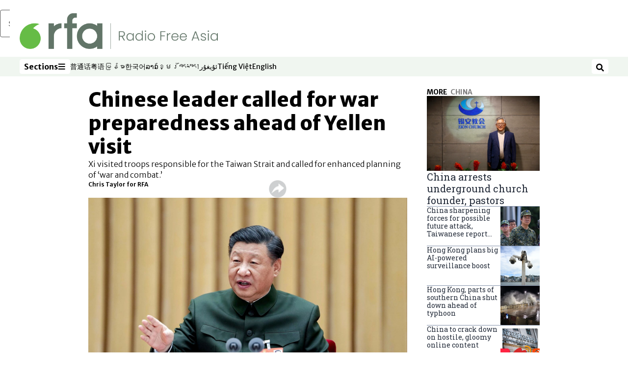

--- FILE ---
content_type: text/html; charset=utf-8
request_url: https://www.rfa.org/english/news/china/xi-pla-war-preparedness-07102023235510.html
body_size: 24312
content:
<!DOCTYPE html><html lang="en" dir="ltr"><head><meta name="viewport" content="width=device-width"/><link rel="icon" type="image/x-icon" href="/pf/resources/icon/rfa/favicon.ico?d=148"/><title>Chinese leader called for war preparedness ahead of Yellen visit – Radio Free Asia</title><meta name="description" content="Xi visited troops responsible for the Taiwan Strait and called for enhanced planning of ‘war and combat.’"/><meta name="twitter:description" content="Xi visited troops responsible for the Taiwan Strait and called for enhanced planning of ‘war and combat.’"/><meta property="og:description" content="Xi visited troops responsible for the Taiwan Strait and called for enhanced planning of ‘war and combat.’"/><meta property="og:title" content="Chinese leader called for war preparedness ahead of Yellen visit"/><meta name="twitter:title" content="Chinese leader called for war preparedness ahead of Yellen visit"/><meta property="og:image" content="https://www.rfa.org/resizer/v2/JCAT76W2H5XDY4KBBLIH2FMYWQ.jpg?smart=true&amp;auth=189c4f9a599e6f2cc9bee2356a6b0fac649ab59f19394c687ab20ea2d5b4efa3&amp;width=1200&amp;height=630"/><meta property="og:image:alt" content="In this file photo released by Xinhua News Agency, Chinese President Xi Jinping attends a plenary meeting of the delegation of the People&#x27;s Liberation Army and the People&#x27;s Armed Police Force during the first session of the 14th National People&#x27;s Congress in Beijing, on Wednesday, March 8, 2023."/><meta name="twitter:image" content="https://www.rfa.org/resizer/v2/JCAT76W2H5XDY4KBBLIH2FMYWQ.jpg?smart=true&amp;auth=189c4f9a599e6f2cc9bee2356a6b0fac649ab59f19394c687ab20ea2d5b4efa3&amp;width=1200&amp;height=630"/><meta name="twitter:image:alt" content="In this file photo released by Xinhua News Agency, Chinese President Xi Jinping attends a plenary meeting of the delegation of the People&#x27;s Liberation Army and the People&#x27;s Armed Police Force during the first session of the 14th National People&#x27;s Congress in Beijing, on Wednesday, March 8, 2023."/><meta property="og:type" content="article"/><meta name="robots" content="noarchive"/><meta property="og:site_name" content="Radio Free Asia"/><meta property="og:url" content="https://www.rfa.org/english/news/china/xi-pla-war-preparedness-07102023235510.html"/><meta name="twitter:site" content="@RadioFreeAsia"/><meta name="twitter:card" content="summary_large_image"/><link rel="canonical" href="https://www.rfa.org/english/news/china/xi-pla-war-preparedness-07102023235510.html"/><link id="fusion-output-type-styles" rel="stylesheet" type="text/css" href="/pf/dist/components/output-types/rfa-default.css?d=148&amp;mxId=00000000"/><link id="fusion-template-styles" rel="stylesheet" type="text/css" href="/pf/dist/components/combinations/rfa-default.css?d=148&amp;mxId=00000000"/><link id="fusion-siteStyles-styles" rel="stylesheet" type="text/css" href="/pf/dist/css/radio-free-asia.css?d=148&amp;mxId=00000000"/><script type="application/javascript" id="polyfill-script">if(!Array.prototype.includes||!(window.Object && window.Object.assign)||!window.Promise||!window.Symbol||!window.fetch){document.write('<script type="application/javascript" src="/pf/dist/engine/polyfill.js?d=148&mxId=00000000" defer=""><\/script>')}</script><script id="fusion-engine-react-script" type="application/javascript" src="/pf/dist/engine/react.js?d=148&amp;mxId=00000000" defer=""></script><script id="fusion-engine-combinations-script" type="application/javascript" src="/pf/dist/components/combinations/rfa-default.js?d=148&amp;mxId=00000000" defer=""></script><script src="//tags.rfa.org/rfa-plone/prod/utag.sync.js"></script><style>body { writing-mode: horizontal-tb; }</style><script data-integration="inlineScripts">
		if (typeof window !== 'undefined') {
      function changeURL() {
        const fullUrl = `${window.location.origin}/${window.location.pathname.split("/")[1]}/`;
        const logoLink = document.querySelector("a.c-link.b-header-nav-chain__logo.nav-logo-show");
        if (logoLink) {
          logoLink.href = fullUrl;
        }
      }
      document.addEventListener("DOMContentLoaded", () => {
        setTimeout(() => {
          changeURL();
        }, 1000);
      });
    }
	;
    (function(w,d,s,l,i){
      w[l]=w[l]||[];w[l].push({'gtm.start': new Date().getTime(),event:'gtm.js'});
      var f=d.getElementsByTagName(s)[0],
      j=d.createElement(s),dl=l!='dataLayer'?'&l='+l:'';j.async=true;j.src=
      'https://www.googletagmanager.com/gtm.js?id='+i+dl;f.parentNode.insertBefore(j,f);
    })(window,document,'script','dataLayer','GTM-WF7NSNVP');
  ;
    window.addEventListener('DOMContentLoaded', (event) => {
      queryly.init("c8f473a9d6084558", document.querySelectorAll("#fusion-app"));
    });
  ;
		if(typeof window !== 'undefined') {
		// check if window.PoWaSettings exists, create if it does not
		window.PoWaSettings = window.PoWaSettings || {};
		window.PoWaSettings.container = window.PoWaSettings.container || {};

		// set styles for powa settings container
		window.PoWaSettings.container.style = '.powa { position: relative; background: black; height: 0; overflow: hidden; word-break: initial; } .powa-fullscreen { position: initial; padding-bottom: initial !important; } .powa-pane { height: 100%; pointer-events: none; position: absolute; width: 100%; z-index: 2; } .powa-pane > * { pointer-events: auto; } .powa-button { background: none; border: none; padding: 0px; margin: 0px; } @-moz-keyframes powa-spin { 100% { -moz-transform: rotate(360deg); } } @-webkit-keyframes powa-spin { 100% { -webkit-transform: rotate(360deg); } } @keyframes powa-spin { 100% { -webkit-transform: rotate(360deg); transform: rotate(360deg); } } .powa-spin { -webkit-animation: powa-spin 2s infinite linear; animation: powa-spin 2s infinite linear; } .powa-f-2 { width: 2em; height: 2em; } .powa-f-3 { width: 3em; height: 3em; } .powa-f-4 { width: 4em; height: 4em; } .powa-f-5 { width: 5em; height: 5em; } .powa-f-6 { width: 6em; height: 6em; } .powa-shot-play-icon { position: absolute; bottom: 1rem; left: 1rem; width: 3rem !important; height: 3rem !important; background-color: rgb(98, 117, 104); border-radius: 8px; opacity: 1 !important; } .powa-shot-play-icon > g > path:first-child { display: none; } .powa-shot-play-icon > g > path:nth-of-type(2) { fill: #FFF; }';

		// set UI color settings  
		window.addEventListener('powaRender', (event) => {
			window.PoWaSettings.colors = {
				accent: {
					red: 152,
					green: 152,
					blue: 162,
				},
				background: {
					red: 0,
					green: 0,
					blue: 0,
				},
				primary: {
						red: 193,
						green: 193,
						blue: 193,
				},
			};
		});
	};
if (typeof window !== 'undefined') {
	window.addEventListener('powaReady', function (event) {
		function getDataFromUtagData() {
			const utagData = utag_data;
			return {
				page_name: utagData?.page_name,
				page_type: utagData?.page_type,
				url: utagData?.url,
				domain: utagData?.domain,
			};
		}

		function getDataFromEvent(event) {
			return {
				video_position: event.time?.toFixed(0),

				video_name: event.videoData?.headlines?.basic,
				// whole number in seconds
				video_length: event.duration?.toFixed(0) || (event.videoData?.duration / 1000)?.toFixed(0),
				media_type: 'video ondemand', // video ondemand, video live stream
				// Takes the last element in stream array that the stream_type is mp4
				canonical_url:
					event.videoData?.streams?.filter((stream) => stream.stream_type === 'mp4').pop()?.url ||
					event.videoData?.canonical_url,

				content_type: 'video',
				subcontent_type: 'video',
			};
		}

		function getBaseCoreData() {
			const utagData = utag_data;
			if (!utagData) {
				return {};
			}
			return {
				entity: utagData?.entity,
				platform: utagData?.platform,
				platform_short: utagData?.platform_short,
				language: utagData?.language,
				language_service: utagData?.language_service,
				short_language_service: utagData?.short_language_service,
				property_name: utagData?.property_name,
				property_id: utagData?.property_id,
				section: utagData?.section,
			};
		}

		event.detail.powa.on('complete', function (event) {
			const eventType = 'video_complete';
			const dataToSend = {
				...getBaseCoreData(),
				video_event: eventType,
				on_page_event: eventType,
				...getDataFromEvent(event),
				...getDataFromUtagData(),
			};
			utag.link(dataToSend);
			window.dataLayer?.push({
				event: eventType,
				...dataToSend,
			});
		});

		event.detail.powa.on('error', function (event) {
			const eventType = 'video_error';
			const dataToSend = {
				...getBaseCoreData(),
				video_event: eventType,
				on_page_event: eventType,
				...getDataFromEvent(event),
				...getDataFromUtagData(),
			};
			utag.link(dataToSend);
			window.dataLayer?.push({
				event: eventType,
				...dataToSend,
			});
		});

		event.detail.powa.on('pause', function (event) {
			const eventType = 'video_pause';
			const dataToSend = {
				...getBaseCoreData(),
				video_event: eventType,
				on_page_event: eventType,
				...getDataFromEvent(event),
				...getDataFromUtagData(),
			};
			utag.link(dataToSend);
			window.dataLayer?.push({
				event: eventType,
				...dataToSend,
			});
		});
		event.detail.powa.on('start', function (event) {
			const eventType = 'video_play';
			const dataToSend = {
				...getBaseCoreData(),
				video_event: eventType,
				on_page_event: eventType,
				...getDataFromEvent(event),
				...getDataFromUtagData(),

				byline:
					event.videoData?.credits?.by?.map((by) => by.name.replace('By ', '')).join(',') ||
					utag_data?.language_service,
				// MM/DD/YYYY
				pub_date: new Date(event.videoData?.display_date).toLocaleDateString('en-US'),
				pub_hour: new Date(event.videoData?.display_date).getUTCHours(),
				article_uid: event.videoData?._id,
				categories:
					event.videoData?.taxonomy?.sections
						?.map((section) => section._id.replace('/', ''))
						.join(',') || 'none',
				tags: event.videoData?.taxonomy?.tags?.map((tag) => tag.text).join(',') || 'none',
				slug: 'none',
			};
			utag.link(dataToSend);
			window.dataLayer?.push({
				event: eventType,
				...dataToSend,
			});
		});

		event.detail.powa.on('play', function (event) {
			const eventType = 'video_resume';
			const dataToSend = {
				...getBaseCoreData(),
				video_event: eventType,
				on_page_event: eventType,
				...getDataFromEvent(event),
				...getDataFromUtagData(),
			};
			utag.link(dataToSend);
			window.dataLayer?.push({
				event: eventType,
				...dataToSend,
			});
		});

		event.detail.powa.on('skip', function (event) {
			const eventType = 'video_skip';
			const dataToSend = {
				...getBaseCoreData(),
				video_event: eventType,
				on_page_event: eventType,
				...getDataFromEvent(event),
				...getDataFromUtagData(),
			};
			utag.link(dataToSend);
			window.dataLayer?.push({
				event: eventType,
				...dataToSend,
			});
		});

		event.detail.powa.on('playback25', function (event) {
			const eventType = 'video_milestone_10';
			const dataToSend = {
				...getBaseCoreData(),
				video_event: eventType,
				on_page_event: eventType,
				...getDataFromEvent(event),
				...getDataFromUtagData(),
			};
			utag.link(dataToSend);
			window.dataLayer?.push({
				event: eventType,
				...dataToSend,
			});
		});

		event.detail.powa.on('playback50', function (event) {
			const eventType = 'video_milestone_50';
			const dataToSend = {
				...getBaseCoreData(),
				video_event: eventType,
				on_page_event: eventType,
				...getDataFromEvent(event),
				...getDataFromUtagData(),
			};
			utag.link(dataToSend);
			window.dataLayer?.push({
				event: eventType,
				...dataToSend,
			});
		});

		event.detail.powa.on('playback75', function (event) {
			const eventType = 'video_milestone_90';
			const dataToSend = {
				...getBaseCoreData(),
				video_event: eventType,
				on_page_event: eventType,
				...getDataFromEvent(event),
				...getDataFromUtagData(),
			};
			utag.link(dataToSend);
			window.dataLayer?.push({
				event: eventType,
				...dataToSend,
			});
		});
	});
}
;
if (typeof window !== 'undefined') {
	window.addEventListener('message', function (event) {
		// Ensure the message is from the acast origin
		if (event.origin !== 'https://embed.acast.com') {
			return;
		}

		function getEditorialData() {
			if (utag_data) {
				return {
					byline:
						utag_data.byline && utag_data.byline !== 'none'
							? utag_data.byline
							: utag_data.language_service,
					pub_date: utag_data.pub_date,
					pub_hour: utag_data.pub_hour,
					article_uid: utag_data.article_uid,
					categories: utag_data.categories,
					tags: utag_data.tags,
					slug: utag_data.slug,
				};
			}
			return {}; // Added return statement in case utag_data is undefined
		}

		function getUtagData() {
			if (utag_data) {
				return {
					// BASIC
					entity: utag_data.entity,
					platform: utag_data.platform,
					platform_short: utag_data.platform_short,
					language: utag_data.language,
					language_service: utag_data.language_service,
					short_language_service: utag_data.short_language_service,
					property_name: utag_data.property_name,
					property_id: utag_data.property_id,

					content_type: 'audio',
					section: utag_data.section,
					subcontent_type: 'audio',
					page_name: utag_data.page_name,
					page_type: utag_data.page_type,
					url: utag_data.url,
					domain: utag_data.domain,
				};
			}
			return {}; // Added return statement in case utag_data is undefined
		}

		// On play
		if (event.data?.eventName === 'postmessage:on:play') {
			const tealium_event = 'audio_play';
			const dataToSend = {
				audio_event: tealium_event,
				on_page_event: tealium_event,

				audio_name: event.data?.data?.acast,
				audio_length: 'none',
				media_type: 'audio ondemand',

				...getUtagData(),
				...getEditorialData(),
			};
			if (typeof utag !== 'undefined' && utag?.link) {
				utag.link(dataToSend);
			}
			if (typeof window.dataLayer !== 'undefined') {
				window.dataLayer.push({
					event: tealium_event,
					...dataToSend,
				});
			}
		}

		// On pause
		if (event.data?.eventName === 'postmessage:on:pause') {
			const tealium_event = 'audio_pause';
			const dataToSend = {
				audio_event: tealium_event,
				on_page_event: tealium_event,

				// audio_name: event.data?.data?.acast, // not available
				audio_length: 'none',
				media_type: 'audio ondemand',

				...getUtagData(),
			};

			if (typeof utag !== 'undefined' && utag?.link) {
				utag.link(dataToSend);
			}
			if (typeof window.dataLayer !== 'undefined') {
				window.dataLayer.push({
					event: tealium_event,
					...dataToSend,
				});
			}
		}

		// On seek
		if (event.data?.eventName === 'postmessage:on:seek') {
			const analyticsEvent = 'audio_skip';
			const dataToSend = {
				audio_event: analyticsEvent,
				on_page_event: analyticsEvent,

				// audio_name: event.data?.data?.acast, // not available
				audio_length: 'none',
				media_type: 'audio ondemand',

				...getUtagData(),
			};
			if (typeof utag !== 'undefined' && utag?.link) {
				utag.link(dataToSend);
			}
			if (typeof window.dataLayer !== 'undefined') {
				window.dataLayer.push({
					event: analyticsEvent,
					...dataToSend,
				});
			}
		}
	});
};window.isIE = !!window.MSInputMethodContext && !!document.documentMode;</script><script type="application/ld+json">{
  "@context": "http://schema.org",
  "@type": "NewsArticle",
  "mainEntityOfPage": "https://www.rfa.org/english/news/china/xi-pla-war-preparedness-07102023235510.html",
  "headline": "Chinese leader called for war preparedness ahead of Yellen visit",
  "alternativeHeadline": "",
  "datePublished": "2023-07-11T04:10:00Z",
  "dateModified": "2025-06-04T03:17:18.004Z",
  "description": "Xi visited troops responsible for the Taiwan Strait and called for enhanced planning of ‘war and combat.’",
  "author": [
    {
      "@type": "Person",
      "name": "Chris Taylor for RFA"
    }
  ],
  "publisher": {
    "@id": "https://www.rfa.org/",
    "@type": "NewsMediaOrganization",
    "name": "Radio Free Asia"
  },
  "image": [
    {
      "@type": "ImageObject",
      "url": "https://cloudfront-us-east-1.images.arcpublishing.com/radiofreeasia/JCAT76W2H5XDY4KBBLIH2FMYWQ.jpg",
      "height": 999,
      "width": 1500
    }
  ]
}</script><script type="application/ld+json">{
  "@context": "http://schema.org",
  "@type": "NewsMediaOrganization",
  "url": "https://www.rfa.org/",
  "name": "Radio Free Asia",
  "logo": "https://static.themebuilder.aws.arc.pub/radiofreeasia/1662642260979.png",
  "correctionsPolicy": "https://www.rfa.org/english/about/codeofethics/",
  "diversityPolicy": "https://www.rfa.org/english/about/codeofethics/",
  "ethicsPolicy": "https://www.rfa.org/english/about/codeofethics/",
  "unnamedSourcesPolicy": "https://www.rfa.org/english/about/codeofethics/",
  "alternateName": [
    "RFA"
  ],
  "verificationFactCheckingPolicy": "https://www.rfa.org/english/about/codeofethics/"
}</script><script async="" data-integration="nativo-ad" src="https://s.ntv.io/serve/load.js"></script><script type="text/javascript">
						 var _utag_data_aux = {"page_type":"article","content_type":"story","subcontent_type":"article","section":"china","categories":"china,world,asia","article_uid":"ome6c7fnkmlijnbwp57wydqrsa","tags":"xi jinping,pla,china taiwan","slug":"xi-pla-war-preparedness-07102023235510","byline":"chris taylor for rfa","pub_hour":4,"pub_date":"7/11/2023","entity":"rfa","platform":"web","platform_short":"w","language":"english","language_service":"rfa english","short_language_service":"eng","property_name":"rfa english web","property_id":512}
						 _utag_data_aux.domain = window.location.origin.toLowerCase();
						 _utag_data_aux.url = window.location.origin.toLowerCase() + window.location.pathname.toLowerCase();
						 _utag_data_aux.page_title = document.title.toLowerCase();
						 _utag_data_aux.page_name = document.title.toLowerCase();
					</script><script defer="" data-integration="queryly" src="https://www.queryly.com/js/queryly.v4.min.js"></script><script type="text/javascript">
						var utag_data={"page_type":"article","content_type":"story","subcontent_type":"article","section":"china","categories":"china,world,asia","article_uid":"ome6c7fnkmlijnbwp57wydqrsa","tags":"xi jinping,pla,china taiwan","slug":"xi-pla-war-preparedness-07102023235510","byline":"chris taylor for rfa","pub_hour":4,"pub_date":"7/11/2023","entity":"rfa","platform":"web","platform_short":"w","language":"english","language_service":"rfa english","short_language_service":"eng","property_name":"rfa english web","property_id":512}
						utag_data.domain = window.location.origin.toLowerCase();
						utag_data.url = window.location.origin.toLowerCase() + window.location.pathname.toLowerCase();
						utag_data.page_title = document.title.toLowerCase();
						utag_data.page_name = document.title.toLowerCase();
						</script>
<script>(window.BOOMR_mq=window.BOOMR_mq||[]).push(["addVar",{"rua.upush":"false","rua.cpush":"false","rua.upre":"false","rua.cpre":"false","rua.uprl":"false","rua.cprl":"false","rua.cprf":"false","rua.trans":"SJ-28d2830a-3534-4c7d-8a5c-363701092b78","rua.cook":"false","rua.ims":"false","rua.ufprl":"false","rua.cfprl":"false","rua.isuxp":"false","rua.texp":"norulematch","rua.ceh":"false","rua.ueh":"false","rua.ieh.st":"0"}]);</script>
                              <script>!function(e){var n="https://s.go-mpulse.net/boomerang/";if("False"=="True")e.BOOMR_config=e.BOOMR_config||{},e.BOOMR_config.PageParams=e.BOOMR_config.PageParams||{},e.BOOMR_config.PageParams.pci=!0,n="https://s2.go-mpulse.net/boomerang/";if(window.BOOMR_API_key="VBVVV-FPG74-W5UWK-WY5GJ-27F7E",function(){function e(){if(!o){var e=document.createElement("script");e.id="boomr-scr-as",e.src=window.BOOMR.url,e.async=!0,i.parentNode.appendChild(e),o=!0}}function t(e){o=!0;var n,t,a,r,d=document,O=window;if(window.BOOMR.snippetMethod=e?"if":"i",t=function(e,n){var t=d.createElement("script");t.id=n||"boomr-if-as",t.src=window.BOOMR.url,BOOMR_lstart=(new Date).getTime(),e=e||d.body,e.appendChild(t)},!window.addEventListener&&window.attachEvent&&navigator.userAgent.match(/MSIE [67]\./))return window.BOOMR.snippetMethod="s",void t(i.parentNode,"boomr-async");a=document.createElement("IFRAME"),a.src="about:blank",a.title="",a.role="presentation",a.loading="eager",r=(a.frameElement||a).style,r.width=0,r.height=0,r.border=0,r.display="none",i.parentNode.appendChild(a);try{O=a.contentWindow,d=O.document.open()}catch(_){n=document.domain,a.src="javascript:var d=document.open();d.domain='"+n+"';void(0);",O=a.contentWindow,d=O.document.open()}if(n)d._boomrl=function(){this.domain=n,t()},d.write("<bo"+"dy onload='document._boomrl();'>");else if(O._boomrl=function(){t()},O.addEventListener)O.addEventListener("load",O._boomrl,!1);else if(O.attachEvent)O.attachEvent("onload",O._boomrl);d.close()}function a(e){window.BOOMR_onload=e&&e.timeStamp||(new Date).getTime()}if(!window.BOOMR||!window.BOOMR.version&&!window.BOOMR.snippetExecuted){window.BOOMR=window.BOOMR||{},window.BOOMR.snippetStart=(new Date).getTime(),window.BOOMR.snippetExecuted=!0,window.BOOMR.snippetVersion=12,window.BOOMR.url=n+"VBVVV-FPG74-W5UWK-WY5GJ-27F7E";var i=document.currentScript||document.getElementsByTagName("script")[0],o=!1,r=document.createElement("link");if(r.relList&&"function"==typeof r.relList.supports&&r.relList.supports("preload")&&"as"in r)window.BOOMR.snippetMethod="p",r.href=window.BOOMR.url,r.rel="preload",r.as="script",r.addEventListener("load",e),r.addEventListener("error",function(){t(!0)}),setTimeout(function(){if(!o)t(!0)},3e3),BOOMR_lstart=(new Date).getTime(),i.parentNode.appendChild(r);else t(!1);if(window.addEventListener)window.addEventListener("load",a,!1);else if(window.attachEvent)window.attachEvent("onload",a)}}(),"".length>0)if(e&&"performance"in e&&e.performance&&"function"==typeof e.performance.setResourceTimingBufferSize)e.performance.setResourceTimingBufferSize();!function(){if(BOOMR=e.BOOMR||{},BOOMR.plugins=BOOMR.plugins||{},!BOOMR.plugins.AK){var n="false"=="true"?1:0,t="",a="ck7wjvqx3t3a62lnwiga-f-e7f6d6161-clientnsv4-s.akamaihd.net",i="false"=="true"?2:1,o={"ak.v":"39","ak.cp":"1382888","ak.ai":parseInt("836812",10),"ak.ol":"0","ak.cr":9,"ak.ipv":4,"ak.proto":"h2","ak.rid":"22d227b0","ak.r":42198,"ak.a2":n,"ak.m":"dscr","ak.n":"ff","ak.bpcip":"18.191.100.0","ak.cport":58590,"ak.gh":"23.66.232.15","ak.quicv":"","ak.tlsv":"tls1.3","ak.0rtt":"","ak.0rtt.ed":"","ak.csrc":"-","ak.acc":"","ak.t":"1768796684","ak.ak":"hOBiQwZUYzCg5VSAfCLimQ==DGIPt38YjF5Yk2x56elYrQz8wNqpCpAd0+Ew0xgi9r1YPZZY7bZIhrtice/1cK3LKXQyUMPRSzQt/HUXAjvjr0n4uOxVg5tDIF0i1XmI8atkwo4hGVVyb8idbW0roCN1pQnxx6m0FEcXnEWEgd2bUnXDKN6OSGMzhsN5W6PAQOXnRofz5bz/jDP0ZdFWAGNKsBKiNKMJaUCwECy9WKbDDD6cn0QVda4itQR+v2gyco4LdKGoGa1nGkUpUGzX+xwO1NJMt/DRsy1PUcIBzopr2bD1mvtX+b6Q+c47k9Z8+J+pSyj7aCHMamkyAF4s7IL8XSX0uF5W2kEJbAHA/psK09SXiqEyA3AlLqtTJXZma+yaKuNNjBYnFhspExWV7drJVJnZP2FZ6MBcasQkaFEFJfS8yFpkcPYRC577MJS8V/g=","ak.pv":"55","ak.dpoabenc":"","ak.tf":i};if(""!==t)o["ak.ruds"]=t;var r={i:!1,av:function(n){var t="http.initiator";if(n&&(!n[t]||"spa_hard"===n[t]))o["ak.feo"]=void 0!==e.aFeoApplied?1:0,BOOMR.addVar(o)},rv:function(){var e=["ak.bpcip","ak.cport","ak.cr","ak.csrc","ak.gh","ak.ipv","ak.m","ak.n","ak.ol","ak.proto","ak.quicv","ak.tlsv","ak.0rtt","ak.0rtt.ed","ak.r","ak.acc","ak.t","ak.tf"];BOOMR.removeVar(e)}};BOOMR.plugins.AK={akVars:o,akDNSPreFetchDomain:a,init:function(){if(!r.i){var e=BOOMR.subscribe;e("before_beacon",r.av,null,null),e("onbeacon",r.rv,null,null),r.i=!0}return this},is_complete:function(){return!0}}}}()}(window);</script></head><body><noscript><iframe title="gtm" src="https://www.googletagmanager.com/ns.html?id=GTM-WF7NSNVP" height="0" width="0" style="display:none;visibility:hidden"></iframe></noscript><script type="text/javascript">
		(function(a,b,c,d){
		a='//tags.rfa.org/rfa-plone/prod/utag.js';
		b=document;c='script';d=b.createElement(c);d.src=a;d.type='text/java'+c;d.async=true;
		a=b.getElementsByTagName(c)[0];a.parentNode.insertBefore(d,a);
		})();
		</script><a class="skip-main" href="#main">Skip to main content</a><div id="modal-root"></div><div id="fusion-app" class="c-stack b-application" data-style-direction="vertical" data-style-justification="start" data-style-alignment="unset" data-style-inline="false" data-style-wrap="nowrap"><div class="b-rfa-right-rail-article"><header class="c-stack b-rfa-right-rail-article__navigation" data-style-direction="vertical" data-style-justification="start" data-style-alignment="unset" data-style-inline="false" data-style-wrap="nowrap"><div class="b-rfa-logo"><div class="b-rfa-logo__container"><a href="/english/" title="Radio Free Asia logo"><img class="b-rfa-logo__image" src="https://static.themebuilder.aws.arc.pub/radiofreeasia/1662642260979.png" alt="Radio Free Asia logo"/></a></div></div><nav id="main-nav" class="b-header-nav-chain " aria-label="Sections Menu"><div class="b-header-nav-chain__top-layout"><div class="b-header-nav-chain__nav-left"><div class="nav-components--mobile" data-testid="nav-chain-nav-components-mobile-left"><button data-testid="nav-chain-nav-section-button" aria-label="Sections" class="c-button c-button--small c-button--secondary-reverse" type="button"><span class="visually-hidden">Sections</span><svg class="c-icon" width="48" height="48" xmlns="http://www.w3.org/2000/svg" viewBox="0 0 512 512" fill="currentColor" aria-hidden="true" focusable="false"><path d="M25 96C25 78.33 39.33 64 57 64H441C458.7 64 473 78.33 473 96C473 113.7 458.7 128 441 128H57C39.33 128 25 113.7 25 96ZM25 256C25 238.3 39.33 224 57 224H441C458.7 224 473 238.3 473 256C473 273.7 458.7 288 441 288H57C39.33 288 25 273.7 25 256ZM441 448H57C39.33 448 25 433.7 25 416C25 398.3 39.33 384 57 384H441C458.7 384 473 398.3 473 416C473 433.7 458.7 448 441 448Z"></path></svg></button></div><div class="nav-components--desktop" data-testid="nav-chain-nav-components-desktop-left"><button data-testid="nav-chain-nav-section-button" aria-label="Sections" class="c-button c-button--small c-button--secondary-reverse" type="button"><span class="visually-hidden">Sections</span><span>Sections</span><svg class="c-icon" width="48" height="48" xmlns="http://www.w3.org/2000/svg" viewBox="0 0 512 512" fill="currentColor" aria-hidden="true" focusable="false"><path d="M25 96C25 78.33 39.33 64 57 64H441C458.7 64 473 78.33 473 96C473 113.7 458.7 128 441 128H57C39.33 128 25 113.7 25 96ZM25 256C25 238.3 39.33 224 57 224H441C458.7 224 473 238.3 473 256C473 273.7 458.7 288 441 288H57C39.33 288 25 273.7 25 256ZM441 448H57C39.33 448 25 433.7 25 416C25 398.3 39.33 384 57 384H441C458.7 384 473 398.3 473 416C473 433.7 458.7 448 441 448Z"></path></svg></button></div></div><a title="Radio Free Asia logo" class="c-link b-header-nav-chain__logo  nav-logo-hidden " href="/" aria-hidden="true" tabindex="-1"><img src="https://static.themebuilder.aws.arc.pub/radiofreeasia/1662642260979.png" alt="Radio Free Asia logo" data-chromatic="ignore"/></a><nav aria-label="Top Links" class="c-stack b-header-nav-chain__links-list" data-style-direction="horizontal" data-style-justification="start" data-style-alignment="center" data-style-inline="false" data-style-wrap="wrap"><span class="b-header-nav-chain__links-list-item"><a class="c-link" href="https://www.rfa.org/mandarin" rel="noreferrer" target="_blank">普通话<span class="visually-hidden">Opens in new window</span></a></span><span class="b-header-nav-chain__links-list-item"><a class="c-link" href="https://www.rfa.org/cantonese" rel="noreferrer" target="_blank">粤语<span class="visually-hidden">Opens in new window</span></a></span><span class="b-header-nav-chain__links-list-item"><a class="c-link" href="https://www.rfa.org/burmese" rel="noreferrer" target="_blank">မြန်မာ<span class="visually-hidden">Opens in new window</span></a></span><span class="b-header-nav-chain__links-list-item"><a class="c-link" href="https://www.rfa.org/korean" rel="noreferrer" target="_blank">한국어<span class="visually-hidden">Opens in new window</span></a></span><span class="b-header-nav-chain__links-list-item"><a class="c-link" href="https://www.rfa.org/lao" rel="noreferrer" target="_blank">ລາວ<span class="visually-hidden">Opens in new window</span></a></span><span class="b-header-nav-chain__links-list-item"><a class="c-link" href="https://www.rfa.org/khmer" rel="noreferrer" target="_blank">ខ្មែរ<span class="visually-hidden">Opens in new window</span></a></span><span class="b-header-nav-chain__links-list-item"><a class="c-link" href="https://www.rfa.org/tibetan" rel="noreferrer" target="_blank">བོད་སྐད།<span class="visually-hidden">Opens in new window</span></a></span><span class="b-header-nav-chain__links-list-item"><a class="c-link" href="https://www.rfa.org/uyghur" rel="noreferrer" target="_blank">ئۇيغۇر<span class="visually-hidden">Opens in new window</span></a></span><span class="b-header-nav-chain__links-list-item"><a class="c-link" href="https://www.rfa.org/vietnamese" rel="noreferrer" target="_blank">Tiếng Việt<span class="visually-hidden">Opens in new window</span></a></span><span class="b-header-nav-chain__links-list-item"><a class="c-link" href="https://www.rfa.org/english" rel="noreferrer" target="_blank">English<span class="visually-hidden">Opens in new window</span></a></span></nav><div class="b-header-nav-chain__nav-right"><div class="nav-components--mobile" data-testid="nav-chain-nav-components-mobile-right"><button aria-label="Search" class="c-button c-button--small c-button--secondary-reverse" type="button"><span class="visually-hidden">Search</span><span><svg class="c-icon" width="48" height="48" xmlns="http://www.w3.org/2000/svg" viewBox="0 0 512 512" fill="currentColor" aria-hidden="true" focusable="false"><path d="M505 442.7L405.3 343c-4.5-4.5-10.6-7-17-7H372c27.6-35.3 44-79.7 44-128C416 93.1 322.9 0 208 0S0 93.1 0 208s93.1 208 208 208c48.3 0 92.7-16.4 128-44v16.3c0 6.4 2.5 12.5 7 17l99.7 99.7c9.4 9.4 24.6 9.4 33.9 0l28.3-28.3c9.4-9.4 9.4-24.6.1-34zM208 336c-70.7 0-128-57.2-128-128 0-70.7 57.2-128 128-128 70.7 0 128 57.2 128 128 0 70.7-57.2 128-128 128z"></path></svg></span></button></div><div class="nav-components--desktop" data-testid="nav-chain-nav-components-desktop-right"><button aria-label="Search" class="c-button c-button--small c-button--secondary-reverse" type="button"><span class="visually-hidden">Search</span><span><svg class="c-icon" width="48" height="48" xmlns="http://www.w3.org/2000/svg" viewBox="0 0 512 512" fill="currentColor" aria-hidden="true" focusable="false"><path d="M505 442.7L405.3 343c-4.5-4.5-10.6-7-17-7H372c27.6-35.3 44-79.7 44-128C416 93.1 322.9 0 208 0S0 93.1 0 208s93.1 208 208 208c48.3 0 92.7-16.4 128-44v16.3c0 6.4 2.5 12.5 7 17l99.7 99.7c9.4 9.4 24.6 9.4 33.9 0l28.3-28.3c9.4-9.4 9.4-24.6.1-34zM208 336c-70.7 0-128-57.2-128-128 0-70.7 57.2-128 128-128 70.7 0 128 57.2 128 128 0 70.7-57.2 128-128 128z"></path></svg></span></button></div></div></div><div id="flyout-overlay" data-testid="nav-chain-flyout-overlay" class="c-stack b-header-nav-chain__flyout-overlay closed" data-style-direction="vertical" data-style-justification="start" data-style-alignment="unset" data-style-inline="false" data-style-wrap="nowrap"><div><div class="c-stack b-header-nav-chain__flyout-nav-wrapper closed" data-style-direction="vertical" data-style-justification="start" data-style-alignment="unset" data-style-inline="false" data-style-wrap="nowrap"><div class="b-header-nav-chain__flyout-close-button"><button aria-label="Close" class="c-button c-button--small c-button--secondary-reverse" type="button"><span class="visually-hidden">Close</span><svg class="c-icon" width="24" height="24" xmlns="http://www.w3.org/2000/svg" viewBox="0 0 512 512" fill="currentColor" aria-hidden="true" focusable="false"><path d="M406.6 361.4C419.1 373.9 419.1 394.15 406.6 406.65C400.4 412.9 392.2 416 384 416C375.8 416 367.62 412.875 361.38 406.625L256 301.3L150.63 406.6C144.38 412.9 136.19 416 128 416C119.81 416 111.63 412.9 105.375 406.6C92.875 394.1 92.875 373.85 105.375 361.35L210.775 255.95L105.375 150.6C92.875 138.1 92.875 117.85 105.375 105.35C117.875 92.85 138.125 92.85 150.625 105.35L256 210.8L361.4 105.4C373.9 92.9 394.15 92.9 406.65 105.4C419.15 117.9 419.15 138.15 406.65 150.65L301.25 256.05L406.6 361.4Z"></path></svg></button></div><div class="nav-menu"><div data-testid="nav-chain-nav-components-mobile" class="c-stack nav-components--mobile" data-style-direction="vertical" data-style-justification="start" data-style-alignment="unset" data-style-inline="false" data-style-wrap="nowrap"><nav aria-label="More Links" class="c-stack b-links-bar" data-style-direction="horizontal" data-style-justification="center" data-style-alignment="unset" data-style-inline="false" data-style-wrap="wrap"><a class="c-link" href="https://www.rfa.org/mandarin" rel="noreferrer" target="_blank">普通话<span class="visually-hidden">Opens in new window</span></a><span class="c-separator"></span><a class="c-link" href="https://www.rfa.org/cantonese" rel="noreferrer" target="_blank">粤语<span class="visually-hidden">Opens in new window</span></a><span class="c-separator"></span><a class="c-link" href="https://www.rfa.org/burmese" rel="noreferrer" target="_blank">မြန်မာ<span class="visually-hidden">Opens in new window</span></a><span class="c-separator"></span><a class="c-link" href="https://www.rfa.org/korean" rel="noreferrer" target="_blank">한국어<span class="visually-hidden">Opens in new window</span></a><span class="c-separator"></span><a class="c-link" href="https://www.rfa.org/lao" rel="noreferrer" target="_blank">ລາວ<span class="visually-hidden">Opens in new window</span></a><span class="c-separator"></span><a class="c-link" href="https://www.rfa.org/khmer" rel="noreferrer" target="_blank">ខ្មែរ<span class="visually-hidden">Opens in new window</span></a><span class="c-separator"></span><a class="c-link" href="https://www.rfa.org/tibetan" rel="noreferrer" target="_blank">བོད་སྐད།<span class="visually-hidden">Opens in new window</span></a><span class="c-separator"></span><a class="c-link" href="https://www.rfa.org/uyghur" rel="noreferrer" target="_blank">ئۇيغۇر<span class="visually-hidden">Opens in new window</span></a><span class="c-separator"></span><a class="c-link" href="https://www.rfa.org/vietnamese" rel="noreferrer" target="_blank">Tiếng Việt<span class="visually-hidden">Opens in new window</span></a><span class="c-separator"></span><a class="c-link" href="https://www.rfa.org/english" rel="noreferrer" target="_blank">English<span class="visually-hidden">Opens in new window</span></a></nav><hr class="c-divider"/></div><div data-testid="nav-chain-nav-components-desktop" class="c-stack nav-components--desktop" data-style-direction="vertical" data-style-justification="start" data-style-alignment="unset" data-style-inline="false" data-style-wrap="nowrap"></div></div><ul class="c-stack b-header-nav-chain__flyout-nav" data-style-direction="vertical" data-style-justification="start" data-style-alignment="unset" data-style-inline="false" data-style-wrap="nowrap"><li class="section-item" data-testid="nav-chain-section-item"><a class="c-link" href="/english/cambodia/" aria-hidden="true" tabindex="-1">Cambodia</a></li><li class="section-item" data-testid="nav-chain-section-item"><a class="c-link" href="/english/china/" aria-hidden="true" tabindex="-1">China</a></li><li class="section-item" data-testid="nav-chain-section-item"><a class="c-link" href="/english/laos/" aria-hidden="true" tabindex="-1">Laos</a></li><li class="section-item" data-testid="nav-chain-section-item"><a class="c-link" href="/english/myanmar/" aria-hidden="true" tabindex="-1">Myanmar</a></li><li class="section-item" data-testid="nav-chain-section-item"><a class="c-link" href="/english/korea/" aria-hidden="true" tabindex="-1">North Korea</a></li><li class="section-item" data-testid="nav-chain-section-item"><a class="c-link" href="/english/tibet/" aria-hidden="true" tabindex="-1">Tibet</a></li><li class="section-item" data-testid="nav-chain-section-item"><a class="c-link" href="/english/uyghur/" aria-hidden="true" tabindex="-1">Uyghur</a></li><li class="section-item" data-testid="nav-chain-section-item"><a class="c-link" href="/english/vietnam/" aria-hidden="true" tabindex="-1">Vietnam</a></li><li class="section-item" data-testid="nav-chain-section-item"><a class="c-link" href="/english/pacific/" aria-hidden="true" tabindex="-1">Pacific</a></li><li class="section-item" data-testid="nav-chain-section-item"><a class="c-link" href="/english/south-china-sea/" aria-hidden="true" tabindex="-1">South China Sea</a></li><li class="section-item" data-testid="nav-chain-section-item"><a class="c-link" href="/english/environment/" aria-hidden="true" tabindex="-1">Environment</a></li><li class="section-item" data-testid="nav-chain-section-item"><a class="c-link" href="/english/factcheck/" aria-hidden="true" tabindex="-1">Asia Fact Check Lab</a></li><li class="section-item" data-testid="nav-chain-section-item"><a class="c-link" href="/english/cartoon/" aria-hidden="true" tabindex="-1">Cartoon</a></li><li class="section-item" data-testid="nav-chain-section-item"><a class="c-link" href="/english/special-reports/" aria-hidden="true" tabindex="-1">Special report</a></li><li class="section-item" data-testid="nav-chain-section-item"><a class="c-link" href="/english/video/" aria-hidden="true" tabindex="-1">Video</a></li><li class="section-item" data-testid="nav-chain-section-item"><a class="c-link" href="/english/opinion/" aria-hidden="true" tabindex="-1">Opinion</a></li><li class="section-item" data-testid="nav-chain-section-item"><div data-testid="nav-chain-section-item-subsection" class="c-stack b-header-nav-chain__subsection-anchor subsection-anchor " data-style-direction="horizontal" data-style-justification="start" data-style-alignment="center" data-style-inline="false" data-style-wrap="nowrap"><a class="c-link" href="/english/about/" aria-hidden="true" tabindex="-1">About RFA</a><button aria-expanded="false" aria-controls="header_sub_section_english/about" aria-label="Show About RFA sub sections" class="c-button c-button--medium c-button--default submenu-caret" type="button"><span class="visually-hidden">Show About RFA sub sections</span><span><svg class="c-icon" width="20" height="20" xmlns="http://www.w3.org/2000/svg" viewBox="0 0 512 512" fill="currentColor" aria-hidden="true" focusable="false"><path d="M256 416C247.812 416 239.62 412.875 233.38 406.625L41.38 214.625C28.88 202.125 28.88 181.875 41.38 169.375C53.88 156.875 74.13 156.875 86.63 169.375L256 338.8L425.4 169.4C437.9 156.9 458.15 156.9 470.65 169.4C483.15 181.9 483.15 202.15 470.65 214.65L278.65 406.65C272.4 412.9 264.2 416 256 416Z"></path></svg></span></button></div><div class="b-header-nav-chain__subsection-container "><ul class="b-header-nav-chain__subsection-menu" id="header_sub_section_english/about"><li class="subsection-item" data-testid="nav-chain-subsection-item"><a class="c-link" href="/english/about/leadership/" aria-hidden="true" tabindex="-1">Who We Are</a></li><li class="subsection-item" data-testid="nav-chain-subsection-item"><a class="c-link" href="/english/about/releases" aria-hidden="true" tabindex="-1">Press Room</a></li><li class="subsection-item" data-testid="nav-chain-subsection-item"><a class="c-link" href="/english/about/contact-us/" aria-hidden="true" tabindex="-1">Contact Us</a></li><li class="subsection-item" data-testid="nav-chain-subsection-item"><a class="c-link" href="https://careers-rfacareers.icims.com/jobs/" aria-hidden="true" tabindex="-1" rel="noreferrer" target="_blank">Jobs and Internships<span class="visually-hidden">Opens in new window</span></a></li></ul></div></li><li class="section-menu--bottom-placeholder"></li></ul></div></div></div></nav></header><section role="main" tabindex="-1" class="b-rfa-right-rail-article__main"><div class="c-stack b-rfa-right-rail-article__full-width-1 hide-if-empty" data-style-direction="vertical" data-style-justification="start" data-style-alignment="unset" data-style-inline="false" data-style-wrap="nowrap"></div><div class="c-grid b-rfa-right-rail-article__rail-container"><div class="c-stack b-rfa-right-rail-article__main-interior-item" data-style-direction="vertical" data-style-justification="start" data-style-alignment="unset" data-style-inline="false" data-style-wrap="nowrap"><div class="c-stack b-rfa-right-rail-article__main-interior-item-1" data-style-direction="vertical" data-style-justification="start" data-style-alignment="unset" data-style-inline="false" data-style-wrap="nowrap"><h1 class="b-headline">Chinese leader called for war preparedness ahead of Yellen visit</h1><h2 class="c-heading b-subheadline">Xi visited troops responsible for the Taiwan Strait and called for enhanced planning of ‘war and combat.’</h2></div><div class="c-stack b-rfa-right-rail-article__main-interior-item-info" data-style-direction="vertical" data-style-justification="start" data-style-alignment="unset" data-style-inline="false" data-style-wrap="nowrap"><div class="b-rfa-info-chain"><div class="c-attribution b-byline"><span class="b-byline__names">Chris Taylor for RFA</span></div><time as="time" class="c-date b-rfa-date" dateTime="2023-07-11T04:10:00Z">2023.07.11</time><div class="b-rfa-info-chain__share-button"><div style="display:none" id="f0fnav7Jha992fN" data-fusion-collection="features" data-fusion-type="RFA-Share-Button/default" data-fusion-name="Share Button - RFA Block" data-fusion-message="Could not render component [features:RFA-Share-Button/default]"></div></div></div></div><div class="c-stack b-rfa-right-rail-article__main-interior-item-2" data-style-direction="vertical" data-style-justification="start" data-style-alignment="unset" data-style-inline="false" data-style-wrap="nowrap"><div style="display:none" id="f0fmKKfmhzHz4dN" data-fusion-collection="features" data-fusion-type="RFA-Lead-Art/default" data-fusion-name="Lead Art – RFA Block" data-fusion-message="Could not render component [features:RFA-Lead-Art/default]"></div><article class="b-article-body"><p class="c-paragraph">Just days before United States Treasury Secretary Janet Yellen touched down in Beijing for a four-day visit, Chinese President Xi Jinping visited the headquarters of the People’s Liberation Army’s Eastern Theater and emphasized war preparedness.</p><p class="c-paragraph">The Jiangsu Province PLA Eastern Theater is responsible for the Taiwan Strait and for a possible military assault on Taiwan, which China’s communist government claims as “sovereign territory” despite having never governed it.</p><p class="c-paragraph">The Eastern Theater carries out regular drills in the Taiwan Strait and has overseen live-fire drills encircling Taiwan in recent months.</p><p class="c-paragraph">Addressing commanders in Jiangsu Thursday, Xi “stressed efforts to … break new ground for theater command development and war preparedness,” state media reported.</p><p class="c-paragraph">He called for “enhancing the planning of war and combat … and stepping up training under real combat conditions to raise the forces’ capabilities to fight and win,” the reports said.</p><p class="c-paragraph">According to reports, experts think that Xi is “very aware” that any military move on Taiwan could draw in the U.S. and Japan, which has close ties with Taiwan as its former colonial overlord from 1898 to 1945, when Japan was defeated in WWII.</p><p class="c-paragraph">Yellen did not meet Xi during her two days of meetings with senior officials in Beijing, but the U.S. Treasury had indicated that was not an expectation before she went.</p><p class="c-paragraph">Xi is effectively the “supreme leader” of the PLA, the world’s largest standing armed force.</p><figure class="c-media-item b-article-body__image"><img data-chromatic="ignore" alt="XiInspectsPLA.jpg" class="c-image" loading="lazy" src="https://www.rfa.org/resizer/v2/EKD7BHX7BGYC5MDWOCSSHSTIUY.jpg?auth=8260ae01552947009856f7f872f904c6b5e126c857086fcc94ddad7ed339581f&amp;width=800&amp;height=532" srcSet="https://www.rfa.org/resizer/v2/EKD7BHX7BGYC5MDWOCSSHSTIUY.jpg?auth=8260ae01552947009856f7f872f904c6b5e126c857086fcc94ddad7ed339581f&amp;width=274&amp;height=182 274w, https://www.rfa.org/resizer/v2/EKD7BHX7BGYC5MDWOCSSHSTIUY.jpg?auth=8260ae01552947009856f7f872f904c6b5e126c857086fcc94ddad7ed339581f&amp;width=400&amp;height=266 400w, https://www.rfa.org/resizer/v2/EKD7BHX7BGYC5MDWOCSSHSTIUY.jpg?auth=8260ae01552947009856f7f872f904c6b5e126c857086fcc94ddad7ed339581f&amp;width=768&amp;height=510 768w, https://www.rfa.org/resizer/v2/EKD7BHX7BGYC5MDWOCSSHSTIUY.jpg?auth=8260ae01552947009856f7f872f904c6b5e126c857086fcc94ddad7ed339581f&amp;width=1024&amp;height=680 1024w, https://www.rfa.org/resizer/v2/EKD7BHX7BGYC5MDWOCSSHSTIUY.jpg?auth=8260ae01552947009856f7f872f904c6b5e126c857086fcc94ddad7ed339581f&amp;width=1440&amp;height=957 1440w" width="800" height="532"/><figcaption class="c-media-item__fig-caption"><span class="c-media-item__caption">In this file photo released by Xinhua News Agency, Chinese President Xi Jinping stands on a military jeep as he inspects troops of the People's Liberation Army during a military parade to commemorate the 90th anniversary of the founding of the PLA at Zhurihe training base in north China's Inner Mongolia Autonomous Region, Sunday, July 30, 2017. Credit: Li Tao/Xinhua via AP </span></figcaption></figure><p class="c-paragraph">Signaling that he is aware of Xi's ambitions – just hours after Janet Yellen said the world has room to accommodate both the U.S. and China, – U.S. President Joe Biden said in an interview with <a href="https://twitter.com/klustout/status/1678268873177440256?s=46&amp;t=ygAkQrO2nbXNj2vTP_PHBg">broadcaster CNN</a> that Xi aimed to dominate the world stage.</p><p class="c-paragraph">“I’m confident he [Xi] wants to have the largest economy in the world, the largest military capacity in the world,” Biden said.</p><p class="c-paragraph">In the past, Biden has reiterated or refused to walk back comments that undermine diplomacy with China, such as calling Xi a <a href="https://www.rfa.org/english/news/china/biden-xi-dictator-06212023060808.html">"dictator</a> <a href="https://www.rfa.org/english/news/china/biden-xi-dictator-06212023060808.html">"</a> after U.S. Secretary of State Antony Blinken's visit to Beijing last month.</p><p class="c-paragraph"><b>Tension in the strait</b></p><p class="c-paragraph">Beijing is fiercely opposed to U.S. military support for Taiwan and sales of weapons to the de-facto nation, and accuses the U.S. of turning Taiwan into a “powder keg.”</p><p class="c-paragraph">From Friday morning to Saturday morning the PLA sent 13 aircraft and six vessels into airspace and waters around Taiwan while Yellen was in Beijing and calling for a peaceful competitive relationship.</p><p class="c-paragraph">Taiwan’s Defense Ministry said four Chinese aircraft – two SU-30 fighters, one BZK-005 reconnaissance plane and one Y-8 anti-submarine warfare plane – crossed the median line in the Taiwan Strait and entered Taiwan’s southwestern air defense identification zone.</p><figure class="c-media-item b-article-body__image"><img data-chromatic="ignore" alt="ChinaDrill.jpg" class="c-image" loading="lazy" src="https://www.rfa.org/resizer/v2/NRTGCYX5LVSJKGI5A55CXL6VG4.jpg?auth=5e911f8e5ea4c7dff9f90c462af8777e88c19009d7bcf8259add4028d184e523&amp;width=800&amp;height=371" srcSet="https://www.rfa.org/resizer/v2/NRTGCYX5LVSJKGI5A55CXL6VG4.jpg?auth=5e911f8e5ea4c7dff9f90c462af8777e88c19009d7bcf8259add4028d184e523&amp;width=274&amp;height=127 274w, https://www.rfa.org/resizer/v2/NRTGCYX5LVSJKGI5A55CXL6VG4.jpg?auth=5e911f8e5ea4c7dff9f90c462af8777e88c19009d7bcf8259add4028d184e523&amp;width=400&amp;height=185 400w, https://www.rfa.org/resizer/v2/NRTGCYX5LVSJKGI5A55CXL6VG4.jpg?auth=5e911f8e5ea4c7dff9f90c462af8777e88c19009d7bcf8259add4028d184e523&amp;width=768&amp;height=356 768w, https://www.rfa.org/resizer/v2/NRTGCYX5LVSJKGI5A55CXL6VG4.jpg?auth=5e911f8e5ea4c7dff9f90c462af8777e88c19009d7bcf8259add4028d184e523&amp;width=1024&amp;height=474 1024w, https://www.rfa.org/resizer/v2/NRTGCYX5LVSJKGI5A55CXL6VG4.jpg?auth=5e911f8e5ea4c7dff9f90c462af8777e88c19009d7bcf8259add4028d184e523&amp;width=1440&amp;height=667 1440w" width="800" height="371"/><figcaption class="c-media-item__fig-caption"><span class="c-media-item__caption">In this photo released by China's Xinhua News Agency, a warship launches a missile during a live-ammunition military drill held by the South China Sea Fleet of the People's Liberation Army (PLA) Navy in the South China Sea on Monday, July 26, 2010. Credit: AP Photo/Xinhua, Pu Haiyang </span></figcaption></figure><p class="c-paragraph">Ni Lexiong, a professor at the Shanghai University of Political Science and Law, noted to the <a href="https://www.scmp.com/news/china/military/article/3226969/chinese-president-xi-jinpings-visit-military-base-puts-concern-over-us-intervention-taiwan-conflict?module=AI_Recommended_for_you_In-house&amp;pgtype=section_china">South China Morning Post</a> that the show of force may have less to do with Yellen than the fact a US congressional delegation led by Mike Rogers, chairman of the House armed services committee, made <a href="https://www.rfa.org/english/news/southchinasea/us-tsai-meeting-06282023035426.html">a three-day visit</a> to Taiwan.</p><p class="c-paragraph">The U.S. House of Representatives recently finalized the review of the National Defense Authorization Act for the 2024 fiscal year. In its draft, the committee highlighted delays of deliveries of U.S. military sales to Taiwan and demanded a report from the U.S. Secretary of Defense by March 1, 2024, outlining the benefits and challenges of jointly producing arms and ammunition with Taiwan.</p><p class="c-paragraph">“The congressional group’s Taiwan visit is putting more pressure on Beijing and reminding Xi that Washington is escalating military intervention in a possible Taiwan war endorsed by the NDAA,” Ni said.</p><p class="c-paragraph">“Xi senses strong danger as the U.S. has also learned from the ongoing Ukraine war to be prepared for both short-term and long-term war, and more ammunition and heavy weapon systems are likely to be deployed to Taiwan.”</p><p class="c-paragraph">“This is Xi’s first inspection tour to the command since former U.S. House Speaker Nancy Pelosi visited Taipei last August, causing theater troops to stage unprecedented drills as [a] response,” Zhou Chenming, a researcher with Yuan Wang, a Beijing-based military science and technology think tank, told the Hong Kong English-language newspaper in the same report.</p><p class="c-paragraph"><b>Trade tensions</b></p><p class="c-paragraph">During his visit to Jiangsu Province in East China, Xi also emphasized the development of technology, which has been subject to U.S. trade restrictions on high-tech semiconductor chips.</p><p class="c-paragraph">Yellen described the China chip restrictions as “narrowly targeted” in state security interests.</p><p class="c-paragraph">State media described his three-day “inspection tour” to the province as “promoting scientific and technological self-reliance.” The tour concluded on Friday when Yellen was meeting with senior officials in Beijing. Xi visited an industrial park, enterprises, a historical and cultural block, and a science laboratory.</p><p class="c-paragraph">Even though recent visits to China by Blinken and Yellen may have broken the ice and re-established some critical lines of communication, tensions between the U.S. and China cannot be considered to have been defused because China sees the trade restrictions on chip technology as standing in the way of its economic development.</p><p class="c-paragraph">"China wants to convince the United States that working together requires not viewing us as a primary competitor or gathering your friends to form a gang," <a href="https://www.msn.com/en-us/money/markets/after-yellen-visit-china-speaks-of-rainbows-but-prepares-for-trade-battle/ar-AA1dFkUg">said</a> Lu Feng, an economist at Peking University.</p><figure class="c-media-item b-article-body__image"><img data-chromatic="ignore" alt="YellenEconomists.JPG" class="c-image" loading="lazy" src="https://www.rfa.org/resizer/v2/ZXVPZBB3B74RIX3JR4RNCKHEF4.jpg?auth=f4c55a89ea8a459271f3417b3668943a26594ef472770dbbd1a5ec712903f446&amp;width=800&amp;height=533" srcSet="https://www.rfa.org/resizer/v2/ZXVPZBB3B74RIX3JR4RNCKHEF4.jpg?auth=f4c55a89ea8a459271f3417b3668943a26594ef472770dbbd1a5ec712903f446&amp;width=274&amp;height=182 274w, https://www.rfa.org/resizer/v2/ZXVPZBB3B74RIX3JR4RNCKHEF4.jpg?auth=f4c55a89ea8a459271f3417b3668943a26594ef472770dbbd1a5ec712903f446&amp;width=400&amp;height=266 400w, https://www.rfa.org/resizer/v2/ZXVPZBB3B74RIX3JR4RNCKHEF4.jpg?auth=f4c55a89ea8a459271f3417b3668943a26594ef472770dbbd1a5ec712903f446&amp;width=768&amp;height=511 768w, https://www.rfa.org/resizer/v2/ZXVPZBB3B74RIX3JR4RNCKHEF4.jpg?auth=f4c55a89ea8a459271f3417b3668943a26594ef472770dbbd1a5ec712903f446&amp;width=1024&amp;height=682 1024w, https://www.rfa.org/resizer/v2/ZXVPZBB3B74RIX3JR4RNCKHEF4.jpg?auth=f4c55a89ea8a459271f3417b3668943a26594ef472770dbbd1a5ec712903f446&amp;width=1440&amp;height=959 1440w" width="800" height="533"/><figcaption class="c-media-item__fig-caption"><span class="c-media-item__caption">U.S. Treasury Secretary Janet Yellen, center, speaks during a lunch meeting with women economists in Beijing, China, Saturday, July 8, 2023. Credit: Mark Schiefelbein/Pool via Reuters </span></figcaption></figure><p class="c-paragraph">China blasted female economists online for eating dinner with Yellen, even calling them <a href="https://www.bloomberg.com/news/articles/2023-07-10/chinese-women-economists-who-met-yellen-called-traitors-online?sref=XdJTjEPE">traitors</a>, in a social media outburst that was revealing about China's complex feelings about its leading "frenemy," the U.S.</p><p class="c-paragraph">China “requires” the U.S. to “cease the suppression of Chinese enterprises, lift bans on Xinjiang-related products, and take concrete steps to respond to China's major concerns in economic relations between the two countries,” China’s Finance Ministry said in a readout after Yellen departed on Sunday.</p><p class="c-paragraph">In <a href="https://home.treasury.gov/news/press-releases/jy1590">comments</a> given to U.S. business leaders in Beijing, Yellen said: "In fact, trade between our two countries reached an all-time high last year. And if it is fair, trade and investment can support American jobs at home and promote American innovation.</p><p class="c-paragraph">“A stable and constructive relationship between the U.S. and China is in the interests of American workers and businesses.”</p><p class="c-paragraph"><b> <i>Edited by Mike Firn.</i> </b></p></article></div></div><aside class="c-stack b-rfa-right-rail-article__main-right-rail" data-style-direction="vertical" data-style-justification="start" data-style-alignment="unset" data-style-inline="false" data-style-wrap="nowrap"><div class="c-stack b-rfa-simple-list" data-style-direction="vertical" data-style-justification="start" data-style-alignment="unset" data-style-inline="false" data-style-wrap="nowrap"><h2 class="c-heading"><div class="b-rfa-simple-list--title"><span>MORE<!-- --> </span> <span class="b-rfa-simple-list--title2">China</span></div></h2><div class="c-stack b-rfa-simple-list__items" data-style-direction="vertical" data-style-justification="start" data-style-alignment="unset" data-style-inline="false" data-style-wrap="nowrap"><article class="c-stack b-rfa-simple-list__item--first" data-style-direction="vertical" data-style-justification="start" data-style-alignment="unset" data-style-inline="false" data-style-wrap="nowrap"><a class="c-link b-rfa-simple-list__item-anchor--first" href="/english/china/2025/10/13/jin-mingri-zion-church/" aria-hidden="true" tabindex="-1"><img data-chromatic="ignore" alt="" class="c-image" loading="lazy" src="https://www.rfa.org/resizer/v2/7LXZ23OZNFHRHLS4PWGLLKRCHE.JPG?smart=true&amp;auth=47ab0c199590a28cb729a9efa3c827bc3fce346838cc1ef8d34189706f5db9b4&amp;width=274&amp;height=182" srcSet="https://www.rfa.org/resizer/v2/7LXZ23OZNFHRHLS4PWGLLKRCHE.JPG?smart=true&amp;auth=47ab0c199590a28cb729a9efa3c827bc3fce346838cc1ef8d34189706f5db9b4&amp;width=274&amp;height=182 274w, https://www.rfa.org/resizer/v2/7LXZ23OZNFHRHLS4PWGLLKRCHE.JPG?smart=true&amp;auth=47ab0c199590a28cb729a9efa3c827bc3fce346838cc1ef8d34189706f5db9b4&amp;width=548&amp;height=364 548w, https://www.rfa.org/resizer/v2/7LXZ23OZNFHRHLS4PWGLLKRCHE.JPG?smart=true&amp;auth=47ab0c199590a28cb729a9efa3c827bc3fce346838cc1ef8d34189706f5db9b4&amp;width=1096&amp;height=728 1096w" width="274" height="182"/></a><a class="c-link" href="/english/china/2025/10/13/jin-mingri-zion-church/"><h3 style="--heading-truncation:3" class="c-heading">China arrests underground church founder, pastors</h3></a></article><hr aria-hidden="true"/><article class="c-stack b-rfa-simple-list__item" data-style-direction="horizontal" data-style-justification="start" data-style-alignment="unset" data-style-inline="false" data-style-wrap="nowrap"><a class="c-link" href="/english/china/2025/10/09/taiwan-china-military-disinformation-report/"><h3 style="--heading-truncation:4" class="c-heading">China sharpening forces for possible future attack, Taiwanese report says</h3></a><a class="c-link b-rfa-simple-list__item-anchor" href="/english/china/2025/10/09/taiwan-china-military-disinformation-report/" aria-hidden="true" tabindex="-1"><img data-chromatic="ignore" alt="" class="c-image" loading="lazy" src="https://www.rfa.org/resizer/v2/TD32NVEFHNG5NAY7MDLCWGK4PE.jpg?smart=true&amp;auth=6e8c8ec55bcd23b1798bcf9d80ebbe19267a2629df1920c43863eb1e8ad3de2e&amp;width=274&amp;height=274" srcSet="https://www.rfa.org/resizer/v2/TD32NVEFHNG5NAY7MDLCWGK4PE.jpg?smart=true&amp;auth=6e8c8ec55bcd23b1798bcf9d80ebbe19267a2629df1920c43863eb1e8ad3de2e&amp;width=274&amp;height=274 274w, https://www.rfa.org/resizer/v2/TD32NVEFHNG5NAY7MDLCWGK4PE.jpg?smart=true&amp;auth=6e8c8ec55bcd23b1798bcf9d80ebbe19267a2629df1920c43863eb1e8ad3de2e&amp;width=548&amp;height=548 548w, https://www.rfa.org/resizer/v2/TD32NVEFHNG5NAY7MDLCWGK4PE.jpg?smart=true&amp;auth=6e8c8ec55bcd23b1798bcf9d80ebbe19267a2629df1920c43863eb1e8ad3de2e&amp;width=1096&amp;height=1096 1096w" width="274" height="274"/></a></article><hr aria-hidden="true"/><article class="c-stack b-rfa-simple-list__item" data-style-direction="horizontal" data-style-justification="start" data-style-alignment="unset" data-style-inline="false" data-style-wrap="nowrap"><a class="c-link" href="/english/china/2025/10/03/hong-kong-surveillance-cameras-ai/"><h3 style="--heading-truncation:4" class="c-heading">Hong Kong plans big AI-powered surveillance boost</h3></a><a class="c-link b-rfa-simple-list__item-anchor" href="/english/china/2025/10/03/hong-kong-surveillance-cameras-ai/" aria-hidden="true" tabindex="-1"><img data-chromatic="ignore" alt="" class="c-image" loading="lazy" src="https://www.rfa.org/resizer/v2/UGAO3XLT55CPJCSXB4XLS52Y5E.jpg?smart=true&amp;auth=a770cb9fbe2d74f8b4309029fb4453188e1b98c8628f11b1847408114e004790&amp;width=274&amp;height=274" srcSet="https://www.rfa.org/resizer/v2/UGAO3XLT55CPJCSXB4XLS52Y5E.jpg?smart=true&amp;auth=a770cb9fbe2d74f8b4309029fb4453188e1b98c8628f11b1847408114e004790&amp;width=274&amp;height=274 274w, https://www.rfa.org/resizer/v2/UGAO3XLT55CPJCSXB4XLS52Y5E.jpg?smart=true&amp;auth=a770cb9fbe2d74f8b4309029fb4453188e1b98c8628f11b1847408114e004790&amp;width=548&amp;height=548 548w, https://www.rfa.org/resizer/v2/UGAO3XLT55CPJCSXB4XLS52Y5E.jpg?smart=true&amp;auth=a770cb9fbe2d74f8b4309029fb4453188e1b98c8628f11b1847408114e004790&amp;width=1096&amp;height=1096 1096w" width="274" height="274"/></a></article><hr aria-hidden="true"/><article class="c-stack b-rfa-simple-list__item" data-style-direction="horizontal" data-style-justification="start" data-style-alignment="unset" data-style-inline="false" data-style-wrap="nowrap"><a class="c-link" href="/english/china/2025/09/23/typhoon-ragasa-hong-kong-guangdong/"><h3 style="--heading-truncation:4" class="c-heading">Hong Kong, parts of southern China shut down ahead of typhoon</h3></a><a class="c-link b-rfa-simple-list__item-anchor" href="/english/china/2025/09/23/typhoon-ragasa-hong-kong-guangdong/" aria-hidden="true" tabindex="-1"><img data-chromatic="ignore" alt="" class="c-image" loading="lazy" src="https://www.rfa.org/resizer/v2/N6LFW5WSU5CTPNIAITWQU4LHHQ.JPG?smart=true&amp;auth=6915f312076425ccdd6aabf07833367e398883380d69e277d2d8d32109e2cb54&amp;width=274&amp;height=274" srcSet="https://www.rfa.org/resizer/v2/N6LFW5WSU5CTPNIAITWQU4LHHQ.JPG?smart=true&amp;auth=6915f312076425ccdd6aabf07833367e398883380d69e277d2d8d32109e2cb54&amp;width=274&amp;height=274 274w, https://www.rfa.org/resizer/v2/N6LFW5WSU5CTPNIAITWQU4LHHQ.JPG?smart=true&amp;auth=6915f312076425ccdd6aabf07833367e398883380d69e277d2d8d32109e2cb54&amp;width=548&amp;height=548 548w, https://www.rfa.org/resizer/v2/N6LFW5WSU5CTPNIAITWQU4LHHQ.JPG?smart=true&amp;auth=6915f312076425ccdd6aabf07833367e398883380d69e277d2d8d32109e2cb54&amp;width=1096&amp;height=1096 1096w" width="274" height="274"/></a></article><hr aria-hidden="true"/><article class="c-stack b-rfa-simple-list__item" data-style-direction="horizontal" data-style-justification="start" data-style-alignment="unset" data-style-inline="false" data-style-wrap="nowrap"><a class="c-link" href="/english/china/2025/09/22/china-online-content-crackdown/"><h3 style="--heading-truncation:4" class="c-heading">China to crack down on hostile, gloomy online content</h3></a><a class="c-link b-rfa-simple-list__item-anchor" href="/english/china/2025/09/22/china-online-content-crackdown/" aria-hidden="true" tabindex="-1"><img data-chromatic="ignore" alt="" class="c-image" loading="lazy" src="https://www.rfa.org/resizer/v2/AUAJTMW6QFEX5LD2YHEP46HCFU.jpg?focal=1512%2C898&amp;auth=1609afa4a854d931a66e0b7538886882c9ed0d14e46f4af55973c5d195bbb8ba&amp;width=274&amp;height=274" srcSet="https://www.rfa.org/resizer/v2/AUAJTMW6QFEX5LD2YHEP46HCFU.jpg?focal=1512%2C898&amp;auth=1609afa4a854d931a66e0b7538886882c9ed0d14e46f4af55973c5d195bbb8ba&amp;width=274&amp;height=274 274w, https://www.rfa.org/resizer/v2/AUAJTMW6QFEX5LD2YHEP46HCFU.jpg?focal=1512%2C898&amp;auth=1609afa4a854d931a66e0b7538886882c9ed0d14e46f4af55973c5d195bbb8ba&amp;width=548&amp;height=548 548w, https://www.rfa.org/resizer/v2/AUAJTMW6QFEX5LD2YHEP46HCFU.jpg?focal=1512%2C898&amp;auth=1609afa4a854d931a66e0b7538886882c9ed0d14e46f4af55973c5d195bbb8ba&amp;width=1096&amp;height=1096 1096w" width="274" height="274"/></a></article></div></div><div class="c-stack b-rfa-numbered-list " data-style-direction="vertical" data-style-justification="start" data-style-alignment="unset" data-style-inline="false" data-style-wrap="nowrap"><h2 class="c-heading"><div class="b-rfa-numbered-list--title"><span>MOST READ<!-- --> </span> <span class="b-rfa-numbered-list--title2">RFA</span></div></h2><div class="c-stack b-rfa-numbered-list__items--robotoSlab" data-style-direction="vertical" data-style-justification="start" data-style-alignment="unset" data-style-inline="false" data-style-wrap="nowrap"><div class="c-stack b-rfa-numbered-list__item--first--robotoSlab" data-style-direction="vertical" data-style-justification="start" data-style-alignment="unset" data-style-inline="false" data-style-wrap="nowrap"><a class="c-link b-rfa-numbered-list__item-image--first" href="/english/factcheck/2024/11/28/afcl-trump-felony-drop/" aria-hidden="true" tabindex="-1"><img data-chromatic="ignore" alt="" class="c-image" loading="lazy" src="https://www.rfa.org/resizer/v2/7BKPECVGOJGPNBS6FUZLTO4CDQ.JPG?smart=true&amp;auth=0cdf2467207872ec5ea12dadb8050a82ca8af72de87ad510d6bf1b9aac9fea3a&amp;width=274&amp;height=182" srcSet="https://www.rfa.org/resizer/v2/7BKPECVGOJGPNBS6FUZLTO4CDQ.JPG?smart=true&amp;auth=0cdf2467207872ec5ea12dadb8050a82ca8af72de87ad510d6bf1b9aac9fea3a&amp;width=137&amp;height=91 137w, https://www.rfa.org/resizer/v2/7BKPECVGOJGPNBS6FUZLTO4CDQ.JPG?smart=true&amp;auth=0cdf2467207872ec5ea12dadb8050a82ca8af72de87ad510d6bf1b9aac9fea3a&amp;width=274&amp;height=182 274w, https://www.rfa.org/resizer/v2/7BKPECVGOJGPNBS6FUZLTO4CDQ.JPG?smart=true&amp;auth=0cdf2467207872ec5ea12dadb8050a82ca8af72de87ad510d6bf1b9aac9fea3a&amp;width=548&amp;height=364 548w" width="274" height="182"/></a><div class="c-stack b-rfa-numbered-list__item-text" data-style-direction="horizontal" data-style-justification="start" data-style-alignment="unset" data-style-inline="false" data-style-wrap="nowrap"><p class="c-paragraph">1<!-- -->.</p><a class="c-link" href="/english/factcheck/2024/11/28/afcl-trump-felony-drop/"><h3 class="c-heading">Have 34 felony counts against Trump been dropped after US presidential election?</h3></a></div></div><hr aria-hidden="true"/><div class="c-stack b-rfa-numbered-list__item--robotoSlab" data-style-direction="horizontal" data-style-justification="start" data-style-alignment="unset" data-style-inline="false" data-style-wrap="nowrap"><p class="c-paragraph">2<!-- -->.</p><a class="c-link" href="/english/news/environment/china-overseas-mining-07052023232439.html"><h3 style="--heading-truncation:4" class="c-heading">Report finds abuses linked to Chinese investment in overseas mining projects</h3></a></div><hr aria-hidden="true"/><div class="c-stack b-rfa-numbered-list__item--robotoSlab" data-style-direction="horizontal" data-style-justification="start" data-style-alignment="unset" data-style-inline="false" data-style-wrap="nowrap"><p class="c-paragraph">3<!-- -->.</p><a class="c-link" href="/english/world/2025/10/29/rfa-signs-off-letter-from-executive-editor/"><h3 style="--heading-truncation:4" class="c-heading">After 29 years, RFA is on pause</h3></a></div><hr aria-hidden="true"/><div class="c-stack b-rfa-numbered-list__item--robotoSlab" data-style-direction="horizontal" data-style-justification="start" data-style-alignment="unset" data-style-inline="false" data-style-wrap="nowrap"><p class="c-paragraph">4<!-- -->.</p><a class="c-link" href="/english/uyghur/2025/05/07/uyghur-rfa-highlights/"><h3 style="--heading-truncation:4" class="c-heading">Uncovering injustice: Key stories from RFA Uyghur</h3></a></div><hr aria-hidden="true"/><div class="c-stack b-rfa-numbered-list__item--robotoSlab" data-style-direction="horizontal" data-style-justification="start" data-style-alignment="unset" data-style-inline="false" data-style-wrap="nowrap"><p class="c-paragraph">5<!-- -->.</p><a class="c-link" href="/english/cambodia/2025/10/14/sanctions-scam-prince-group/"><h3 style="--heading-truncation:4" class="c-heading">US, UK sanction Cambodian conglomerate, alleging role in scam networks</h3></a></div></div></div></aside></div><div class="c-stack b-rfa-right-rail-article__full-width-2" data-style-direction="vertical" data-style-justification="start" data-style-alignment="unset" data-style-inline="false" data-style-wrap="nowrap"></div></section><footer class="c-stack b-rfa-right-rail-article__footer" data-style-direction="vertical" data-style-justification="start" data-style-alignment="unset" data-style-inline="false" data-style-wrap="nowrap"></footer></div></div><script id="fusion-metadata" type="application/javascript">window.Fusion=window.Fusion||{};Fusion.arcSite="radio-free-asia";Fusion.contextPath="/pf";Fusion.mxId="00000000";Fusion.deployment="148";Fusion.globalContent={"_id":"OME6C7FNKMLIJNBWP57WYDQRSA","additional_properties":{"creator":["9"],"has_published_copy":true,"hide_featured_image":false},"canonical_website":"radio-free-asia","content_elements":[{"_id":"2E5K5NEPQRFANEWS2HDY5ZU65I","content":"Just days before United States Treasury Secretary Janet Yellen touched down in Beijing for a four-day visit, Chinese President Xi Jinping visited the headquarters of the People’s Liberation Army’s Eastern Theater and emphasized war preparedness.","type":"text"},{"_id":"HA7GYVI4TFE3VEVNZWYKHYYIMI","content":"The Jiangsu Province PLA Eastern Theater is responsible for the Taiwan Strait and for a possible military assault on Taiwan, which China’s communist government claims as “sovereign territory” despite having never governed it.","type":"text"},{"_id":"HB34BXSVHRCM7BZEUIESY27XLY","content":"The Eastern Theater carries out regular drills in the Taiwan Strait and has overseen live-fire drills encircling Taiwan in recent months.","type":"text"},{"_id":"TTT5UBDDAZG5HB7UFGF5VWGUKY","content":"Addressing commanders in Jiangsu Thursday, Xi “stressed efforts to … break new ground for theater command development and war preparedness,” state media reported.","type":"text"},{"_id":"X5G2XB2POJHPBAOBUIOXDKOT3Q","content":"He called for “enhancing the planning of war and combat … and stepping up training under real combat conditions to raise the forces’ capabilities to fight and win,” the reports said.","type":"text"},{"_id":"LVDIOL2JOJGNRDIK56OAPEOAWE","content":"According to reports, experts think that Xi is “very aware” that any military move on Taiwan could draw in the U.S. and Japan, which has close ties with Taiwan as its former colonial overlord from 1898 to 1945, when Japan was defeated in WWII.","type":"text"},{"_id":"HXRKCAFH4FB6RIJTOT4G5UWUGU","content":"Yellen did not meet Xi during her two days of meetings with senior officials in Beijing, but the U.S. Treasury had indicated that was not an expectation before she went.","type":"text"},{"_id":"GS3KD56CDZENTOLJPLPT4Y6YII","content":"Xi is effectively the “supreme leader” of the PLA, the world’s largest standing armed force.","type":"text"},{"_id":"EKD7BHX7BGYC5MDWOCSSHSTIUY","additional_properties":{"fullSizeResizeUrl":"/resizer/v2/EKD7BHX7BGYC5MDWOCSSHSTIUY.jpg?auth=8260ae01552947009856f7f872f904c6b5e126c857086fcc94ddad7ed339581f","galleries":[],"mime_type":"image/jpeg","originalName":"xiinspectspla.jpg","originalUrl":"https://cloudfront-us-east-1.images.arcpublishing.com/radiofreeasia/EKD7BHX7BGYC5MDWOCSSHSTIUY.jpg","proxyUrl":"/resizer/v2/EKD7BHX7BGYC5MDWOCSSHSTIUY.jpg?auth=8260ae01552947009856f7f872f904c6b5e126c857086fcc94ddad7ed339581f","published":true,"resizeUrl":"/resizer/v2/EKD7BHX7BGYC5MDWOCSSHSTIUY.jpg?auth=8260ae01552947009856f7f872f904c6b5e126c857086fcc94ddad7ed339581f","restricted":false,"thumbnailResizeUrl":"/resizer/v2/EKD7BHX7BGYC5MDWOCSSHSTIUY.jpg?auth=8260ae01552947009856f7f872f904c6b5e126c857086fcc94ddad7ed339581f&width=300","version":1},"address":{},"alt_text":"XiInspectsPLA.jpg","auth":{"1":"8260ae01552947009856f7f872f904c6b5e126c857086fcc94ddad7ed339581f"},"caption":"In this file photo released by Xinhua News Agency, Chinese President Xi Jinping stands on a military jeep as he inspects troops of the People's Liberation Army during a military parade to commemorate the 90th anniversary of the founding of the PLA at Zhurihe training base in north China's Inner Mongolia Autonomous Region, Sunday, July 30, 2017. Credit: Li Tao/Xinhua via AP","created_date":"2023-12-27T21:14:17Z","distributor":{"mode":"reference","reference_id":"91ee31ad-444b-4b7e-bdb5-045d3e7bd7d2"},"height":999,"last_updated_date":"2024-09-27T04:10:30Z","licensable":false,"owner":{"id":"radiofreeasia"},"source":{"name":"RFA English","source_type":"staff","additional_properties":{"editor":"photo center"},"edit_url":"","system":"photo center"},"type":"image","url":"https://cloudfront-us-east-1.images.arcpublishing.com/radiofreeasia/EKD7BHX7BGYC5MDWOCSSHSTIUY.jpg","version":"0.10.9","width":1500},{"_id":"2YW4IKL4QJFVHJ7Q7MDW2L2Y4Q","content":"Signaling that he is aware of Xi's ambitions – just hours after Janet Yellen said the world has room to accommodate both the U.S. and China, – U.S. President Joe Biden said in an interview with <a href=\"https://twitter.com/klustout/status/1678268873177440256?s=46&amp;t=ygAkQrO2nbXNj2vTP_PHBg\">broadcaster CNN</a> that Xi aimed to dominate the world stage.","type":"text"},{"_id":"WV2RWLVBORAOXPHVANJ7MGJJXY","content":"“I’m confident he [Xi] wants to have the largest economy in the world, the largest military capacity in the world,” Biden said.","type":"text"},{"_id":"LUN5V7GYIBDBZGCJAURH4UYNVM","content":"In the past, Biden has reiterated or refused to walk back comments that undermine diplomacy with China, such as calling Xi a <a href=\"https://www.rfa.org/english/news/china/biden-xi-dictator-06212023060808.html\">\"dictator</a> <a href=\"https://www.rfa.org/english/news/china/biden-xi-dictator-06212023060808.html\">\"</a> after U.S. Secretary of State Antony Blinken's visit to Beijing last month.","type":"text"},{"_id":"AB4QPM3TDVGGZOADPJ6TSFDKUQ","content":"<b>Tension in the strait</b>","type":"text"},{"_id":"FDLEVE6CL5FCTHX6IQXKB6DM2E","content":"Beijing is fiercely opposed to U.S. military support for Taiwan and sales of weapons to the de-facto nation, and accuses the U.S. of turning Taiwan into a “powder keg.”","type":"text"},{"_id":"GFXIN5MXWVCW3K2ES5FMQUTEOI","content":"From Friday morning to Saturday morning the PLA sent 13 aircraft and six vessels into airspace and waters around Taiwan while Yellen was in Beijing and calling for a peaceful competitive relationship.","type":"text"},{"_id":"7PKL77XBNVH6VJ2HEH7LRONZBQ","content":"Taiwan’s Defense Ministry said four Chinese aircraft – two SU-30 fighters, one BZK-005 reconnaissance plane and one Y-8 anti-submarine warfare plane – crossed the median line in the Taiwan Strait and entered Taiwan’s southwestern air defense identification zone.","type":"text"},{"_id":"NRTGCYX5LVSJKGI5A55CXL6VG4","additional_properties":{"fullSizeResizeUrl":"/resizer/v2/NRTGCYX5LVSJKGI5A55CXL6VG4.jpg?auth=5e911f8e5ea4c7dff9f90c462af8777e88c19009d7bcf8259add4028d184e523","galleries":[],"mime_type":"image/jpeg","originalName":"chinadrill.jpg","originalUrl":"https://cloudfront-us-east-1.images.arcpublishing.com/radiofreeasia/NRTGCYX5LVSJKGI5A55CXL6VG4.jpg","proxyUrl":"/resizer/v2/NRTGCYX5LVSJKGI5A55CXL6VG4.jpg?auth=5e911f8e5ea4c7dff9f90c462af8777e88c19009d7bcf8259add4028d184e523","published":true,"resizeUrl":"/resizer/v2/NRTGCYX5LVSJKGI5A55CXL6VG4.jpg?auth=5e911f8e5ea4c7dff9f90c462af8777e88c19009d7bcf8259add4028d184e523","restricted":false,"thumbnailResizeUrl":"/resizer/v2/NRTGCYX5LVSJKGI5A55CXL6VG4.jpg?auth=5e911f8e5ea4c7dff9f90c462af8777e88c19009d7bcf8259add4028d184e523&width=300","version":1},"address":{},"alt_text":"ChinaDrill.jpg","auth":{"1":"5e911f8e5ea4c7dff9f90c462af8777e88c19009d7bcf8259add4028d184e523"},"caption":"In this photo released by China's Xinhua News Agency, a warship launches a missile during a live-ammunition military drill held by the South China Sea Fleet of the People's Liberation Army (PLA) Navy in the South China Sea on Monday, July 26, 2010. Credit: AP Photo/Xinhua, Pu Haiyang","created_date":"2023-12-27T21:14:16Z","distributor":{"mode":"reference","reference_id":"91ee31ad-444b-4b7e-bdb5-045d3e7bd7d2"},"height":697,"last_updated_date":"2024-09-27T04:10:30Z","licensable":false,"owner":{"id":"radiofreeasia"},"source":{"name":"RFA English","source_type":"staff","additional_properties":{"editor":"photo center"},"edit_url":"","system":"photo center"},"type":"image","url":"https://cloudfront-us-east-1.images.arcpublishing.com/radiofreeasia/NRTGCYX5LVSJKGI5A55CXL6VG4.jpg","version":"0.10.9","width":1500},{"_id":"2JBLG2V3GZEJNMVOXKGRSR2RWA","content":"Ni Lexiong, a professor at the Shanghai University of Political Science and Law, noted to the <a href=\"https://www.scmp.com/news/china/military/article/3226969/chinese-president-xi-jinpings-visit-military-base-puts-concern-over-us-intervention-taiwan-conflict?module=AI_Recommended_for_you_In-house&amp;pgtype=section_china\">South China Morning Post</a> that the show of force may have less to do with Yellen than the fact a US congressional delegation led by Mike Rogers, chairman of the House armed services committee, made <a href=\"https://www.rfa.org/english/news/southchinasea/us-tsai-meeting-06282023035426.html\">a three-day visit</a> to Taiwan.","type":"text"},{"_id":"HV3M76J6UJAZ5I63U5HRP7KRHY","content":"The U.S. House of Representatives recently finalized the review of the National Defense Authorization Act for the 2024 fiscal year. In its draft, the committee highlighted delays of deliveries of U.S. military sales to Taiwan and demanded a report from the U.S. Secretary of Defense by March 1, 2024, outlining the benefits and challenges of jointly producing arms and ammunition with Taiwan.","type":"text"},{"_id":"EN2WSJK3Y5A4HP7T3IKNGLWJEI","content":"“The congressional group’s Taiwan visit is putting more pressure on Beijing and reminding Xi that Washington is escalating military intervention in a possible Taiwan war endorsed by the NDAA,” Ni said.","type":"text"},{"_id":"KMPJY4CWXJBHNOWUJIEZOTU6WI","content":"“Xi senses strong danger as the U.S. has also learned from the ongoing Ukraine war to be prepared for both short-term and long-term war, and more ammunition and heavy weapon systems are likely to be deployed to Taiwan.”","type":"text"},{"_id":"N7TFLHYYDZDBBPHTRML627FAX4","content":"“This is Xi’s first inspection tour to the command since former U.S. House Speaker Nancy Pelosi visited Taipei last August, causing theater troops to stage unprecedented drills as [a] response,” Zhou Chenming, a researcher with Yuan Wang, a Beijing-based military science and technology think tank, told the Hong Kong English-language newspaper in the same report.","type":"text"},{"_id":"DVJHJBALYJGETLV5EVXVKSD2MQ","content":"<b>Trade tensions</b>","type":"text"},{"_id":"67UCA4T34VCBZIVCWIOPMNQURU","content":"During his visit to Jiangsu Province in East China, Xi also emphasized the development of technology, which has been subject to U.S. trade restrictions on high-tech semiconductor chips.","type":"text"},{"_id":"MPOSOZE4E5E7RCLWSOHA2A4B7U","content":"Yellen described the China chip restrictions as “narrowly targeted” in state security interests.","type":"text"},{"_id":"PPSM2JZRORFCPETSPXCHJW54QU","content":"State media described his three-day “inspection tour” to the province as “promoting scientific and technological self-reliance.” The tour concluded on Friday when Yellen was meeting with senior officials in Beijing. Xi visited an industrial park, enterprises, a historical and cultural block, and a science laboratory.","type":"text"},{"_id":"X7PM3VIHAZD43JZDLMSER6SRGU","content":"Even though recent visits to China by Blinken and Yellen may have broken the ice and re-established some critical lines of communication, tensions between the U.S. and China cannot be considered to have been defused because China sees the trade restrictions on chip technology as standing in the way of its economic development.","type":"text"},{"_id":"5UXTGVJH3JBUDMDVNPY6EONDAY","content":"\"China wants to convince the United States that working together requires not viewing us as a primary competitor or gathering your friends to form a gang,\" <a href=\"https://www.msn.com/en-us/money/markets/after-yellen-visit-china-speaks-of-rainbows-but-prepares-for-trade-battle/ar-AA1dFkUg\">said</a> Lu Feng, an economist at Peking University.","type":"text"},{"_id":"ZXVPZBB3B74RIX3JR4RNCKHEF4","additional_properties":{"fullSizeResizeUrl":"/resizer/v2/ZXVPZBB3B74RIX3JR4RNCKHEF4.jpg?auth=f4c55a89ea8a459271f3417b3668943a26594ef472770dbbd1a5ec712903f446","galleries":[],"mime_type":"image/jpeg","originalName":"yelleneconomists.jpg","originalUrl":"https://cloudfront-us-east-1.images.arcpublishing.com/radiofreeasia/ZXVPZBB3B74RIX3JR4RNCKHEF4.jpg","proxyUrl":"/resizer/v2/ZXVPZBB3B74RIX3JR4RNCKHEF4.jpg?auth=f4c55a89ea8a459271f3417b3668943a26594ef472770dbbd1a5ec712903f446","published":true,"resizeUrl":"/resizer/v2/ZXVPZBB3B74RIX3JR4RNCKHEF4.jpg?auth=f4c55a89ea8a459271f3417b3668943a26594ef472770dbbd1a5ec712903f446","restricted":false,"thumbnailResizeUrl":"/resizer/v2/ZXVPZBB3B74RIX3JR4RNCKHEF4.jpg?auth=f4c55a89ea8a459271f3417b3668943a26594ef472770dbbd1a5ec712903f446&width=300","version":1},"address":{},"alt_text":"YellenEconomists.JPG","auth":{"1":"f4c55a89ea8a459271f3417b3668943a26594ef472770dbbd1a5ec712903f446"},"caption":"U.S. Treasury Secretary Janet Yellen, center, speaks during a lunch meeting with women economists in Beijing, China, Saturday, July 8, 2023. Credit: Mark Schiefelbein/Pool via Reuters","created_date":"2023-12-27T21:14:17Z","distributor":{"mode":"reference","reference_id":"91ee31ad-444b-4b7e-bdb5-045d3e7bd7d2"},"height":1000,"last_updated_date":"2024-09-27T04:10:28Z","licensable":false,"owner":{"id":"radiofreeasia"},"source":{"name":"RFA English","source_type":"staff","additional_properties":{"editor":"photo center"},"edit_url":"","system":"photo center"},"type":"image","url":"https://cloudfront-us-east-1.images.arcpublishing.com/radiofreeasia/ZXVPZBB3B74RIX3JR4RNCKHEF4.jpg","version":"0.10.9","width":1500},{"_id":"AT3ZFF7B4NH7NMYFBAYUAVEQNA","content":"China blasted female economists online for eating dinner with Yellen, even calling them <a href=\"https://www.bloomberg.com/news/articles/2023-07-10/chinese-women-economists-who-met-yellen-called-traitors-online?sref=XdJTjEPE\">traitors</a>, in a social media outburst that was revealing about China's complex feelings about its leading \"frenemy,\" the U.S.","type":"text"},{"_id":"EASF4UQ2Y5FXBCERU36LIP7P2M","content":"China “requires” the U.S. to “cease the suppression of Chinese enterprises, lift bans on Xinjiang-related products, and take concrete steps to respond to China's major concerns in economic relations between the two countries,” China’s Finance Ministry said in a readout after Yellen departed on Sunday.","type":"text"},{"_id":"4QPMJXLL65AAJOH5HUTWMJG3UM","content":"In <a href=\"https://home.treasury.gov/news/press-releases/jy1590\">comments</a> given to U.S. business leaders in Beijing, Yellen said: \"In fact, trade between our two countries reached an all-time high last year. And if it is fair, trade and investment can support American jobs at home and promote American innovation.","type":"text"},{"_id":"T7CFRS2J5JCXBDQ3KXSPUY2VAE","content":"“A stable and constructive relationship between the U.S. and China is in the interests of American workers and businesses.”","type":"text"},{"_id":"TG2E4R5WTRC7PM6EHRBGDBUBSQ","content":"<b> <i>Edited by Mike Firn.</i> </b>","type":"text"}],"created_date":"2023-12-27T21:14:47.068Z","credits":{"by":[{"additional_properties":{"original":{"author_type":""}},"name":"Chris Taylor for RFA","type":"author"}]},"description":{"basic":"Xi visited troops responsible for the Taiwan Strait and called for enhanced planning of ‘war and combat.’"},"display_date":"2023-07-11T04:10:00Z","distributor":{"name":"RFA English","category":"staff","subcategory":"","reference_id":"91ee31ad-444b-4b7e-bdb5-045d3e7bd7d2","mode":"reference_denormalized"},"first_publish_date":"2023-07-11T04:10:00Z","headlines":{"basic":"Chinese leader called for war preparedness ahead of Yellen visit"},"label":{"program":{"text":"RFA"}},"language":"en","last_updated_date":"2025-06-04T03:17:18.004Z","owner":{"id":"radiofreeasia","sponsored":false},"promo_items":{"basic":{"_id":"JCAT76W2H5XDY4KBBLIH2FMYWQ","additional_properties":{"fullSizeResizeUrl":"/resizer/v2/JCAT76W2H5XDY4KBBLIH2FMYWQ.jpg?auth=189c4f9a599e6f2cc9bee2356a6b0fac649ab59f19394c687ab20ea2d5b4efa3","galleries":[],"mime_type":"image/jpeg","originalName":"XiPLA.jpg","originalUrl":"https://cloudfront-us-east-1.images.arcpublishing.com/radiofreeasia/JCAT76W2H5XDY4KBBLIH2FMYWQ.jpg","proxyUrl":"/resizer/v2/JCAT76W2H5XDY4KBBLIH2FMYWQ.jpg?auth=189c4f9a599e6f2cc9bee2356a6b0fac649ab59f19394c687ab20ea2d5b4efa3","published":true,"resizeUrl":"/resizer/v2/JCAT76W2H5XDY4KBBLIH2FMYWQ.jpg?auth=189c4f9a599e6f2cc9bee2356a6b0fac649ab59f19394c687ab20ea2d5b4efa3","restricted":false,"thumbnailResizeUrl":"/resizer/v2/JCAT76W2H5XDY4KBBLIH2FMYWQ.jpg?auth=189c4f9a599e6f2cc9bee2356a6b0fac649ab59f19394c687ab20ea2d5b4efa3&width=300","version":1},"address":{},"alt_text":"In this file photo released by Xinhua News Agency, Chinese President Xi Jinping attends a plenary meeting of the delegation of the People's Liberation Army and the People's Armed Police Force during the first session of the 14th National People's Congress in Beijing, on Wednesday, March 8, 2023.","auth":{"1":"189c4f9a599e6f2cc9bee2356a6b0fac649ab59f19394c687ab20ea2d5b4efa3"},"caption":"In this file photo released by Xinhua News Agency, Chinese President Xi Jinping attends a plenary meeting of the delegation of the People's Liberation Army and the People's Armed Police Force during the first session of the 14th National People's Congress in Beijing, on Wednesday, March 8, 2023.","created_date":"2023-12-27T21:14:16Z","credits":{"by":[{"name":"Li Gang/Xinhua via AP","type":"author"}]},"distributor":{"mode":"reference","reference_id":"91ee31ad-444b-4b7e-bdb5-045d3e7bd7d2"},"height":999,"last_updated_date":"2024-09-27T04:10:30Z","licensable":false,"owner":{"id":"radiofreeasia"},"source":{"name":"RFA English","source_type":"staff","additional_properties":{"editor":"photo center"},"edit_url":"","system":"photo center"},"type":"image","url":"https://cloudfront-us-east-1.images.arcpublishing.com/radiofreeasia/JCAT76W2H5XDY4KBBLIH2FMYWQ.jpg","version":"0.10.9","width":1500}},"publish_date":"2023-07-11T04:10:00Z","revision":{"branch":"default","editions":["default"],"parent_id":"TIW2CPO7F5BA5DY46SVDQT5MX4","published":true,"revision_id":"JTPDR3ACDNB6LMXW2QDT2EMRAU"},"slug":"xi-pla-war-preparedness-07102023235510","source":{"source_id":"161cadb86dd94347915d2fde0d3154b8","system":"Plone"},"subheadlines":{"basic":"Xi visited troops responsible for the Taiwan Strait and called for enhanced planning of ‘war and combat.’"},"subtype":"story","taxonomy":{"primary_section":{"_id":"/english/world/asia/china","_website":"radio-free-asia","type":"section","version":"0.6.0","name":"China","path":"/english/world/asia/china","parent_id":"/english/world/asia","parent":{"default":"/english/world/asia"},"additional_properties":{"original":{"_id":"/english/world/asia/china","name":"China","_website":"radio-free-asia","parent":{"default":"/english/world/asia"},"ancestors":{"default":["/english/world/asia","/"]},"inactive":false,"node_type":"section","order":{"default":3002}}}},"primary_site":{"_id":"/english/world/asia/china","type":"site","version":"0.5.8","name":"China","path":"/english/world/asia/china","parent_id":"/english/world/asia","additional_properties":{"original":{"_id":"/english/world/asia/china","name":"China","parent":{"default":"/english/world/asia"},"ancestors":{"default":["/english/world/asia","/"]},"inactive":false,"node_type":"section","order":{"default":3002}}}},"sections":[{"_id":"/english/world/asia/china","_website":"radio-free-asia","type":"section","version":"0.6.0","name":"China","path":"/english/world/asia/china","parent_id":"/english/world/asia","parent":{"default":"/english/world/asia"},"additional_properties":{"original":{"_id":"/english/world/asia/china","name":"China","_website":"radio-free-asia","parent":{"default":"/english/world/asia"},"ancestors":{"default":["/english/world/asia","/"]},"inactive":false,"node_type":"section","order":{"default":3002}}},"_website_section_id":"radio-free-asia./english/world/asia/china"},{"_id":"/english/world","_website":"radio-free-asia","type":"section","version":"0.6.0","name":"World","path":"/english/world","parent_id":"/","parent":{"default":"/"},"additional_properties":{"original":{"_id":"/english/world","name":"World","_website":"radio-free-asia","parent":{"default":"/"},"ancestors":{"default":["/"]},"inactive":false,"node_type":"section","order":{"default":1019}}},"_website_section_id":"radio-free-asia./english/world"},{"_id":"/english/world/asia","_website":"radio-free-asia","type":"section","version":"0.6.0","name":"Asia","path":"/english/world/asia","parent_id":"/english/world","parent":{"default":"/english/world"},"additional_properties":{"original":{"_id":"/english/world/asia","name":"Asia","_website":"radio-free-asia","parent":{"default":"/english/world"},"ancestors":{"default":["/english/world","/"]},"inactive":false,"node_type":"section","order":{"default":2001}}},"_website_section_id":"radio-free-asia./english/world/asia"}],"sites":[{"_id":"/english/world/asia/china","type":"site","version":"0.5.8","name":"China","path":"/english/world/asia/china","parent_id":"/english/world/asia","additional_properties":{"original":{"_id":"/english/world/asia/china","name":"China","parent":{"default":"/english/world/asia"},"ancestors":{"default":["/english/world/asia","/"]},"inactive":false,"node_type":"section","order":{"default":3002}}}},{"_id":"/english/world","type":"site","version":"0.5.8","name":"World","path":"/english/world","parent_id":"/","additional_properties":{"original":{"_id":"/english/world","name":"World","parent":{"default":"/"},"ancestors":{"default":["/"]},"inactive":false,"node_type":"section","order":{"default":1019}}}},{"_id":"/english/world/asia","type":"site","version":"0.5.8","name":"Asia","path":"/english/world/asia","parent_id":"/english/world","additional_properties":{"original":{"_id":"/english/world/asia","name":"Asia","parent":{"default":"/english/world"},"ancestors":{"default":["/english/world","/"]},"inactive":false,"node_type":"section","order":{"default":2001}}}}],"tags":[{"text":"xi jinping"},{"text":"pla"},{"text":"china taiwan"}]},"type":"story","version":"0.10.10","websites":{"radio-free-asia":{"website_section":{"_id":"/english/world/asia/china","_website":"radio-free-asia","type":"section","version":"0.6.0","name":"China","path":"/english/world/asia/china","parent_id":"/english/world/asia","parent":{"default":"/english/world/asia"},"additional_properties":{"original":{"_id":"/english/world/asia/china","name":"China","_website":"radio-free-asia","parent":{"default":"/english/world/asia"},"ancestors":{"default":["/english/world/asia","/"]},"inactive":false,"node_type":"section","order":{"default":3002}}},"_website_section_id":"radio-free-asia./english/world/asia/china"},"website_url":"/english/news/china/xi-pla-war-preparedness-07102023235510.html"}},"canonical_url":"/english/news/china/xi-pla-war-preparedness-07102023235510.html","publishing":{"scheduled_operations":{"publish_edition":[],"unpublish_edition":[]}},"website":"radio-free-asia","website_url":"/english/news/china/xi-pla-war-preparedness-07102023235510.html"};Fusion.globalContentConfig={"source":"content-api","query":{"uri":"/english/news/china/xi-pla-war-preparedness-07102023235510.html","website_url":"/english/news/china/xi-pla-war-preparedness-07102023235510.html","arc-site":"radio-free-asia"}};Fusion.lastModified=1768796684767;Fusion.contentCache={"signing-service":{"{\"id\":\"https://static.themebuilder.aws.arc.pub/radiofreeasia/1728056952589.jpg\"}":{"data":{"hash":"655639870d7439aa635cf42ef01c84eef72afd2a41e6c08d090978af18eef35f","type":"sha256","_id":"d36fb92d26bd0ddf4afaf7416a4e5a464f6afb4e796d9881e4b3ab4e544b0301"},"expires":1800306818238,"lastModified":1768770818142}},"site-service-hierarchy":{"{\"feature\":\"header-nav-chain\",\"hierarchy\":\"hamburger-menu\"}":{"data":{"children":[{"_id":"link-I3MH6ZGTORCNXOFUR65NQBYKJM","children":[],"display_name":"Cambodia","node_type":"link","url":"/english/cambodia/"},{"_id":"link-ZHASMVEQWRFJ3O2SPIVFA4GKPE","children":[],"display_name":"China","node_type":"link","url":"/english/china/"},{"_id":"link-BRJYDWQIHBE75GLBCHAMJDARS4","children":[],"display_name":"Laos","node_type":"link","url":"/english/laos/"},{"_id":"link-IVZX5JL425AXBJZW52G4ZUWJBM","children":[],"display_name":"Myanmar","node_type":"link","url":"/english/myanmar/"},{"_id":"link-OQLLPBX7YZEKPIOTBU6ZW2XAOY","children":[],"display_name":"North Korea","node_type":"link","url":"/english/korea/"},{"_id":"link-6JC3VQD7A5DEHLBYF2AAHWGP3I","children":[],"display_name":"Tibet","node_type":"link","url":"/english/tibet/"},{"_id":"link-K74YILPNJJHK3GN7FYEBMTCZSA","children":[],"display_name":"Uyghur","node_type":"link","url":"/english/uyghur/"},{"_id":"link-FSHVYQWZGBG4RMMZJ52PN4SDLQ","children":[],"display_name":"Vietnam","node_type":"link","url":"/english/vietnam/"},{"_id":"link-KKS27O2PYZGHFJDENRKFNXVDCE","children":[],"display_name":"Pacific","node_type":"link","url":"/english/pacific/"},{"_id":"link-K6IPUOW6IRH43EMYWHJ7MAPIBU","children":[],"display_name":"South China Sea","node_type":"link","url":"/english/south-china-sea/"},{"_id":"/english/environment","children":[],"name":"Environment","node_type":"section"},{"_id":"/english/factcheck","children":[],"name":"Asia Fact Check Lab","node_type":"section"},{"_id":"link-5F2V3E7KWZEN3GTLQ5DQJTYWUM","children":[],"display_name":"Cartoon","node_type":"link","url":"/english/cartoon/"},{"_id":"link-P3DBVZCSJBFX3GR6JQIXIRW6T4","children":[],"display_name":"Special report","node_type":"link","url":"/english/special-reports/"},{"_id":"/english/video","children":[],"name":"Video","node_type":"section"},{"_id":"link-5I4QVERKDJAY3ITPTWCJDVGDWE","children":[],"display_name":"Opinion","node_type":"link","url":"/english/opinion/"},{"_id":"/english/about","children":[{"_id":"link-5SZK44PH5REFLOUG7QD7YPPVIU","display_name":"Who We Are","node_type":"link","url":"/english/about/leadership/"},{"_id":"link-NW23SZH26FBH7MT5K724X7GSWE","display_name":"Press Room","node_type":"link","url":"/english/about/releases"},{"_id":"link-A3UPEWXXIJFTZL2W5RAPZOTPQ4","display_name":"Contact Us","node_type":"link","url":"/english/about/contact-us/"},{"_id":"link-KV5JKNBRUX2PD0U3Y5BFU3EDU4","display_name":"Jobs and Internships","node_type":"link","url":"https://careers-rfacareers.icims.com/jobs/"}],"name":"About RFA","node_type":"section"}],"_id":"/"},"expires":1768796812013,"lastModified":1768796511974},"{\"feature\":\"links-bar\",\"hierarchy\":\"links-bar\"}":{"data":{"children":[{"_id":"link-BYBHDGGXQ12KD31EEZ10NMXB0W","display_name":"普通话","node_type":"link","url":"https://www.rfa.org/mandarin"},{"_id":"link-6YLDBRLO35BU3KNJVR52EWCQBM","display_name":"粤语","node_type":"link","url":"https://www.rfa.org/cantonese"},{"_id":"link-VHCWUEVWX9105ETNVW2FA2MRVW","display_name":"မြန်မာ","node_type":"link","url":"https://www.rfa.org/burmese"},{"_id":"link-C11RD89ZWN5M5CPE7B41KR0EZ8","display_name":"한국어","node_type":"link","url":"https://www.rfa.org/korean"},{"_id":"link-N4T6TWJMFD177A89UP0J827UBW","display_name":"ລາວ","node_type":"link","url":"https://www.rfa.org/lao"},{"_id":"link-8CV5JK3DCT4YH9M15Q9FBT92BW","display_name":"ខ្មែរ","node_type":"link","url":"https://www.rfa.org/khmer"},{"_id":"link-PT5XC8R8V96MXAW4TWZJ31HJW8","display_name":"བོད་སྐད།","node_type":"link","url":"https://www.rfa.org/tibetan"},{"_id":"link-9RHMETZH8D2VF4U7UATBEA8N3R","display_name":"ئۇيغۇر","node_type":"link","url":"https://www.rfa.org/uyghur"},{"_id":"link-K17PTRJ2UN73KD0NU6UV0T8Q48","display_name":"Tiếng Việt","node_type":"link","url":"https://www.rfa.org/vietnamese"},{"_id":"link-55IZ7QLZQZBOBJRD723WXQEJWE","display_name":"English","node_type":"link","url":"https://www.rfa.org/english"}],"_id":"/"},"expires":1768796979099,"lastModified":1768796679062}},"story-feed-query":{"{\"feature\":\"simple-list\",\"query\":\"type:story+AND+taxonomy.primary_section._id:\\\"/english/world/asia/china\\\"&sort=display_date:desc\",\"size\":5}":{"data":{"content_elements":[{"_id":"HXHAOKN6MBBYRHKMVN2VMJ3AVQ","headlines":{"basic":"China arrests underground church founder, pastors"},"promo_items":{"basic":{"_id":"7LXZ23OZNFHRHLS4PWGLLKRCHE","auth":{"1":"47ab0c199590a28cb729a9efa3c827bc3fce346838cc1ef8d34189706f5db9b4"},"type":"image","url":"https://cloudfront-us-east-1.images.arcpublishing.com/radiofreeasia/7LXZ23OZNFHRHLS4PWGLLKRCHE.JPG"}},"type":"story","website_url":"/english/china/2025/10/13/jin-mingri-zion-church/","websites":{"radio-free-asia":{"website_url":"/english/china/2025/10/13/jin-mingri-zion-church/"}}},{"_id":"V2377SOP7NEUVNKJBSQYNCUXTY","headlines":{"basic":"China sharpening forces for possible future attack, Taiwanese report says"},"promo_items":{"basic":{"_id":"TD32NVEFHNG5NAY7MDLCWGK4PE","auth":{"1":"6e8c8ec55bcd23b1798bcf9d80ebbe19267a2629df1920c43863eb1e8ad3de2e"},"type":"image","url":"https://cloudfront-us-east-1.images.arcpublishing.com/radiofreeasia/TD32NVEFHNG5NAY7MDLCWGK4PE.jpg"}},"type":"story","website_url":"/english/china/2025/10/09/taiwan-china-military-disinformation-report/","websites":{"radio-free-asia":{"website_url":"/english/china/2025/10/09/taiwan-china-military-disinformation-report/"}}},{"_id":"KM7M3QQBAZDBBKXQ7R7ZEZL534","headlines":{"basic":"Hong Kong plans big AI-powered surveillance boost"},"promo_items":{"basic":{"_id":"UGAO3XLT55CPJCSXB4XLS52Y5E","auth":{"1":"a770cb9fbe2d74f8b4309029fb4453188e1b98c8628f11b1847408114e004790"},"type":"image","url":"https://cloudfront-us-east-1.images.arcpublishing.com/radiofreeasia/UGAO3XLT55CPJCSXB4XLS52Y5E.jpg"}},"type":"story","website_url":"/english/china/2025/10/03/hong-kong-surveillance-cameras-ai/","websites":{"radio-free-asia":{"website_url":"/english/china/2025/10/03/hong-kong-surveillance-cameras-ai/"}}},{"_id":"D7JN3HZVDNHQ3EPN5Y3RBJFI6Q","headlines":{"basic":"Hong Kong, parts of southern China shut down ahead of typhoon"},"promo_items":{"basic":{"_id":"N6LFW5WSU5CTPNIAITWQU4LHHQ","auth":{"1":"6915f312076425ccdd6aabf07833367e398883380d69e277d2d8d32109e2cb54"},"type":"image","url":"https://cloudfront-us-east-1.images.arcpublishing.com/radiofreeasia/N6LFW5WSU5CTPNIAITWQU4LHHQ.JPG"}},"type":"story","website_url":"/english/china/2025/09/23/typhoon-ragasa-hong-kong-guangdong/","websites":{"radio-free-asia":{"website_url":"/english/china/2025/09/23/typhoon-ragasa-hong-kong-guangdong/"}}},{"_id":"OLBRKSP4BNF65OO5YQHUM6674Y","headlines":{"basic":"China to crack down on hostile, gloomy online content"},"promo_items":{"basic":{"_id":"AUAJTMW6QFEX5LD2YHEP46HCFU","auth":{"1":"1609afa4a854d931a66e0b7538886882c9ed0d14e46f4af55973c5d195bbb8ba"},"focal_point":{"x":1512,"y":898},"type":"image","url":"https://cloudfront-us-east-1.images.arcpublishing.com/radiofreeasia/AUAJTMW6QFEX5LD2YHEP46HCFU.jpg"}},"type":"story","website_url":"/english/china/2025/09/22/china-online-content-crackdown/","websites":{"radio-free-asia":{"website_url":"/english/china/2025/09/22/china-online-content-crackdown/"}}}],"_id":"2e13f22308fd79b47f570e3c66b0940649de7c9b69038375f8d49641c8e58f75"},"expires":1768796949347,"lastModified":1768796649246}},"most-read":{"{\"days\":7,\"feature\":\"numbered-list\",\"limit\":5,\"rsid\":\"bbgentityrfa\",\"segmentId\":\"s300000127_66fec92d227c7b330ca2a1a3\"}":{"data":{"content_elements":[{"_id":"5YF75OLZTVGX3G4GJIDLSEQKUU","headlines":{"basic":"Have 34 felony counts against Trump been dropped after US presidential election?"},"promo_items":{"basic":{"_id":"7BKPECVGOJGPNBS6FUZLTO4CDQ","auth":{"1":"0cdf2467207872ec5ea12dadb8050a82ca8af72de87ad510d6bf1b9aac9fea3a"},"type":"image","url":"https://cloudfront-us-east-1.images.arcpublishing.com/radiofreeasia/7BKPECVGOJGPNBS6FUZLTO4CDQ.JPG"}},"type":"story","websites":{"radio-free-asia":{"website_url":"/english/factcheck/2024/11/28/afcl-trump-felony-drop/"}}},{"_id":"2QYCABW6P7EZATT4FFBXENBK4A","headlines":{"basic":"Report finds abuses linked to Chinese investment in overseas mining projects"},"promo_items":{"basic":{"_id":"DLAW7PEBUU4BCDSGKGVALQPZBI","auth":{"1":"944febb4875a17694e4c15fb4b078f23dc04bea52a42484171f662a1b7190802"},"type":"image","url":"https://cloudfront-us-east-1.images.arcpublishing.com/radiofreeasia/DLAW7PEBUU4BCDSGKGVALQPZBI.jpg"}},"type":"story","websites":{"radio-free-asia":{"website_url":"/english/news/environment/china-overseas-mining-07052023232439.html"}}},{"_id":"DKXNBRGEAZG3XM7AQPVADOLVZY","headlines":{"basic":"After 29 years, RFA is on pause"},"promo_items":{"basic":{"_id":"NPEWYIBV2BEK5EXJDZ33AEJTLI","auth":{"1":"6cd71ec439d4f3acf79c6812dfe28d334ab87fe3d154d832161f57b780aa9f30"},"focal_point":{"x":1456,"y":749},"type":"image","url":"https://cloudfront-us-east-1.images.arcpublishing.com/radiofreeasia/NPEWYIBV2BEK5EXJDZ33AEJTLI.JPG"}},"type":"story","websites":{"radio-free-asia":{"website_url":"/english/world/2025/10/29/rfa-signs-off-letter-from-executive-editor/"}}},{"_id":"2SBNAQMOZBCWNDJ6YUXWOFY7V4","headlines":{"basic":"Uncovering injustice: Key stories from RFA Uyghur"},"promo_items":{"basic":{"_id":"37C3PUOD35AOPA3AT2LGJHARNI","auth":{"1":"f70d1b6b709ba2582ddfd1abda29b3fbf7623feb6abf824abe705eb77d90ca21"},"type":"image","url":"https://cloudfront-us-east-1.images.arcpublishing.com/radiofreeasia/37C3PUOD35AOPA3AT2LGJHARNI.JPG"}},"type":"story","websites":{"radio-free-asia":{"website_url":"/english/uyghur/2025/05/07/uyghur-rfa-highlights/"}}},{"_id":"ALJRTFWQKJEJ5O5VSTNWFDBZPU","headlines":{"basic":"US, UK sanction Cambodian conglomerate, alleging role in scam networks"},"promo_items":{"basic":{"_id":"LWHWHR6J3FE25OJSIIIZQVCV4U","auth":{"1":"323c123953378c2ad34fd6954b14972890503f2a0a55576f61e4e9d6ebc54e6b"},"type":"image","url":"https://cloudfront-us-east-1.images.arcpublishing.com/radiofreeasia/LWHWHR6J3FE25OJSIIIZQVCV4U.jpg"}},"type":"story","websites":{"radio-free-asia":{"website_url":"/english/cambodia/2025/10/14/sanctions-scam-prince-group/"}}}],"_id":"15e59902cbc25769ae9f687d9313114f71004b538d26d6026476c5e24b755092"},"expires":1768796847908,"lastModified":1768793247232}}};Fusion.layout="RFA-RightRail-Article";Fusion.metas={"page-type":{"value":"article","html":true}};Fusion.outputType="rfa-default";Fusion.template="template/tptkI3Gafyb9CVjFs";Fusion.tree={"collection":"layouts","type":"RFA-RightRail-Article","props":{"collection":"layouts","type":"RFA-RightRail-Article","id":"RFA-RightRail-Article","childProps":[{"collection":"sections","id":0},{"collection":"sections","id":1},{"collection":"sections","id":2},{"collection":"sections","id":3},{"collection":"sections","id":4},{"collection":"sections","id":5},{"collection":"sections","id":6},{"collection":"sections","id":7}]},"children":[{"collection":"sections","props":{"collection":"sections","id":0},"children":[{"collection":"features","type":"RFA-Logo/rfa-default","props":{"collection":"features","type":"RFA-Logo/rfa-default","id":"f0fo3nyUoV0BBg","name":"Logo - RFA Block","contentConfig":{"contentService":"","contentConfigValues":{},"inherit":true},"customFields":{},"displayProperties":{},"localEdits":{},"variants":{}}},{"collection":"chains","type":"@wpmedia/header-nav-chain-block/header-nav-chain-block","props":{"collection":"chains","type":"@wpmedia/header-nav-chain-block/header-nav-chain-block","id":"c0fttOP3MGBE6Be","name":"Header Nav Chain – Arc Block","customFields":{"hierarchy":"hamburger-menu","logoAlignment":"left","showHorizontalSeperatorDots":false,"leftComponentDesktop1":"menu","leftComponentDesktop2":"none","leftComponentMobile1":"menu","menuComponentMobile1":"custom","rightComponentMobile1":"queryly","menuComponentMobile2":"none","rightComponentDesktop1":"queryly","rightComponentDesktop2":"none","menuComponentDesktop1":"none","menuComponentDesktop2":"none","horizontalLinksHierarchy":"links-bar","ariaLabel":"Sections Menu","ariaLabelLink":"Top Links","rightComponentCustomIndexDesktop2":null,"menuComponentCustomIndexMobile1":1,"leftComponentCustomIndexDesktop1":null,"rightComponentCustomIndexMobile1":2,"rightComponentCustomIndexDesktop1":2,"menuComponentCustomIndexMobile2":null,"menuComponentCustomIndexDesktop1":null},"displayProperties":{}},"children":[{"collection":"features","type":"@wpmedia/links-bar-block/links-bar","props":{"collection":"features","type":"@wpmedia/links-bar-block/links-bar","id":"f0fzRp4SJArh2QT-0-1-0","name":"Links Bar – Arc Block","contentConfig":{"contentService":"","contentConfigValues":{},"inherit":true},"customFields":{"navigationConfig":{"contentService":"site-service-hierarchy","contentConfigValues":{"hierarchy":"links-bar"}},"ariaLabel":"More Links"},"displayProperties":{},"localEdits":{},"variants":{}}}]},{"collection":"features","type":"@wpmedia/alert-bar-block/alert-bar","props":{"collection":"features","type":"@wpmedia/alert-bar-block/alert-bar","id":"f0fuionHMGBE67w","name":"Alert Bar – Arc Block","contentConfig":{"contentService":"","contentConfigValues":{},"inherit":true},"customFields":{"_id":"FGGR5EBGGRAY7G37VQSXS6EWTQ"},"displayProperties":{},"localEdits":{},"variants":{}}}]},{"collection":"sections","props":{"collection":"sections","id":1},"children":[]},{"collection":"sections","props":{"collection":"sections","id":2},"children":[{"collection":"features","type":"@wpmedia/headline-block/headline","props":{"collection":"features","type":"@wpmedia/headline-block/headline","id":"f0ftArvpNGBE6Yz","contentConfig":{"contentService":"","contentConfigValues":{},"inherit":false},"customFields":{},"displayProperties":{},"localEdits":{},"variants":{}}},{"collection":"features","type":"@wpmedia/subheadline-block/subheadline","props":{"collection":"features","type":"@wpmedia/subheadline-block/subheadline","id":"f0fwJzTvNGBE6aa","contentConfig":{"contentService":"","contentConfigValues":{},"inherit":false},"customFields":{},"displayProperties":{},"localEdits":{},"variants":{}}}]},{"collection":"sections","props":{"collection":"sections","id":3},"children":[{"collection":"chains","type":"RFA-Info","props":{"collection":"chains","type":"RFA-Info","id":"c0fEpnfFf7WC368","name":"Info Grid - RFA Block","customFields":{},"displayProperties":{}},"children":[{"collection":"features","type":"RFA-Byline/default","props":{"collection":"features","type":"RFA-Byline/default","id":"f0fPILXPNGBE6Fp","name":"Byline – RFA Block","contentConfig":{"contentService":"","contentConfigValues":{},"inherit":false},"customFields":{},"displayProperties":{},"localEdits":{},"variants":{}}},{"collection":"features","type":"RFA-Date/default","props":{"collection":"features","type":"RFA-Date/default","id":"f0f17FXLUi3r1vz","name":"Date – RFA Block","contentConfig":{"contentService":"","contentConfigValues":{},"inherit":true},"customFields":{},"displayProperties":{},"localEdits":{},"variants":{}}},{"collection":"features","type":"RFA-Share-Button/default","props":{"collection":"features","type":"RFA-Share-Button/default","id":"f0fnav7Jha992fN","name":"Share Button - RFA Block","contentConfig":{"contentService":"","contentConfigValues":{},"inherit":true},"customFields":{"slot1":"twitter","slot2":"facebook","slot3":"linkedIn","slot4":"email","slot5":"copy-link"},"displayProperties":{},"localEdits":{},"variants":{}}}]},{"collection":"features","type":"RFA-Location/default","props":{"collection":"features","type":"RFA-Location/default","id":"f0fqXg9cfkWl54p","name":"Location – RFA Block","contentConfig":{"contentService":"","contentConfigValues":{},"inherit":true},"customFields":{},"displayProperties":{},"localEdits":{},"variants":{}}}]},{"collection":"sections","props":{"collection":"sections","id":4},"children":[{"collection":"features","type":"RFA-Lead-Art/default","props":{"collection":"features","type":"RFA-Lead-Art/default","id":"f0fmKKfmhzHz4dN","name":"Lead Art – RFA Block","contentConfig":{"contentService":"","contentConfigValues":{},"inherit":true},"customFields":{"imageLoadingStrategy":"eager","hideCredits":false,"hideCaption":false,"hideTitle":true,"imageRatio":"3:2"},"displayProperties":{},"localEdits":{},"variants":{}}},{"collection":"chains","type":"RFA-Article-Body","props":{"collection":"chains","type":"RFA-Article-Body","id":"c0f5kJLOsoBR9Og","name":"Article Body – RFA Block","customFields":{"shrinkToFit":true,"viewportPercentage":65,"hideVideoTitle":true},"displayProperties":{}},"children":[]},{"collection":"features","type":"@wpmedia/author-bio-block/author-bio","props":{"collection":"features","type":"@wpmedia/author-bio-block/author-bio","id":"f0f816c7OGBE6kn","contentConfig":{"contentService":"","contentConfigValues":{},"inherit":false},"customFields":{"lazyLoad":true},"displayProperties":{},"localEdits":{},"variants":{}}}]},{"collection":"sections","props":{"collection":"sections","id":5},"children":[{"collection":"features","type":"RFA-Simple-List/rfa-default","props":{"collection":"features","type":"RFA-Simple-List/rfa-default","id":"f0fUVtMaYcjiJk","name":"Simple List – RFA Block","contentConfig":{"contentService":"","contentConfigValues":{},"inherit":true},"customFields":{"listContentConfig":{"contentService":"story-feed-query","contentConfigValues":{"query":"type:story+AND+taxonomy.primary_section._id:\"/english/world/asia/china\"&sort=display_date:desc","size":5}},"showHeadline":true,"showImage":true,"title2":"China","title1":"MORE"},"displayProperties":{},"localEdits":{},"variants":{}}},{"collection":"features","type":"RFA-Numbered-List/rfa-default","props":{"collection":"features","type":"RFA-Numbered-List/rfa-default","id":"f0f8oxfpDrxkCO","name":"Numbered List – RFA Block","contentConfig":{"contentService":"","contentConfigValues":{},"inherit":true},"customFields":{"listContentConfig":{"contentService":"most-read","contentConfigValues":{"days":7,"limit":5,"rsid":"bbgentityrfa","segmentId":"s300000127_66fec92d227c7b330ca2a1a3"}},"showHeadline":true,"showImage":true,"title1":"MOST READ","title2":"RFA","fontFamily":"roboto-slab","showImageI":true,"showImageII":false,"mediaScreen":"both"},"displayProperties":{},"localEdits":{},"variants":{}}}]},{"collection":"sections","props":{"collection":"sections","id":6},"children":[]},{"collection":"sections","props":{"collection":"sections","id":7},"children":[{"collection":"features","type":"RFA-Footer/rfa-default","props":{"collection":"features","type":"RFA-Footer/rfa-default","id":"f0fAWAjBVJxa2mt","name":"Footer – RFA Block","contentConfig":{"contentService":"","contentConfigValues":{},"inherit":true},"customFields":{"navigationConfig":{"contentService":"site-service-hierarchy","contentConfigValues":{"hierarchy":"footer"}},"lazyLoad":true,"ContactLabel":"Contact Us","AddressLabel":"Address","Address1":"Radio Free Asia","Address2":"2025 M Street NW","Address3":"Suite 300","Address4":"Washington, DC","Address5":"20036 USA","PhoneLabel":"","Phone":"","EmailLabel":"Email","Email":"contact@rfa.org"},"displayProperties":{},"localEdits":{},"variants":{}}}]}]};Fusion.spa=false;Fusion.spaEnabled=false;</script></body></html>